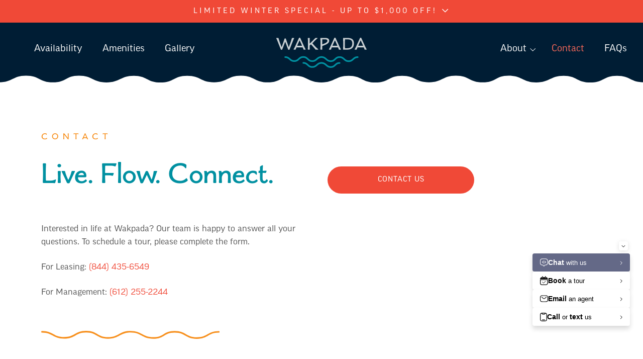

--- FILE ---
content_type: text/html; charset=UTF-8
request_url: https://wakpadampls.com/contact
body_size: 4213
content:
<!DOCTYPE html>
<html lang="en">
<head>
  <meta http-equiv="X-UA-Compatible" content="IE=edge">
  <meta name="viewport" content="width=device-width, initial-scale=1.0">

    <script src="https://kit.fontawesome.com/159b57ffc2.js" crossorigin="anonymous"></script>

    <link rel="stylesheet" href="https://use.typekit.net/krg3eni.css">
    <link href="https://fonts.googleapis.com/css2?family=Open+Sans:wght@400;700&family=Titillium+Web:wght@300;400;600;700&display=swap" rel="stylesheet">
  <link rel="stylesheet" type="text/css" href="//cdn.jsdelivr.net/npm/slick-carousel@1.8.1/slick/slick.css"/>
  <link rel="stylesheet" type="text/css" href="/packages/iwm_property_development/themes/iwm_property_development/css/style.css">
  
<title>Contact | Wakpada Minneapolis</title>

<meta http-equiv="content-type" content="text/html; charset=UTF-8"/>
<meta name="generator" content="Concrete CMS"/>
<meta name="msapplication-TileImage" content="https://wakpadampls.com/application/files/9116/4573/0464/android-icon-144x144.png"/>
<link rel="shortcut icon" href="https://wakpadampls.com/application/files/7216/4573/0465/favicon.ico" type="image/x-icon"/>
<link rel="icon" href="https://wakpadampls.com/application/files/7216/4573/0465/favicon.ico" type="image/x-icon"/>
<link rel="apple-touch-icon" href="https://wakpadampls.com/application/files/9116/4573/0465/apple-icon-57x57.png"/>
<link rel="canonical" href="https://wakpadampls.com/contact">
<script type="text/javascript">
    var CCM_DISPATCHER_FILENAME = "/index.php";
    var CCM_CID = 232;
    var CCM_EDIT_MODE = false;
    var CCM_ARRANGE_MODE = false;
    var CCM_IMAGE_PATH = "/concrete/images";
    var CCM_APPLICATION_URL = "https://wakpadampls.com";
    var CCM_REL = "";
    var CCM_ACTIVE_LOCALE = "en_US";
</script>

<script type="text/javascript" src="/concrete/js/jquery.js?ccm_nocache=34de1dec9142b49ac43c293c3245415a46e98bc7"></script>
<link href="/concrete/css/features/social/frontend.css?ccm_nocache=34de1dec9142b49ac43c293c3245415a46e98bc7" rel="stylesheet" type="text/css" media="all">
<link href="/packages/iwm_property_development/blocks/social_links/view.css?ccm_nocache=34de1dec9142b49ac43c293c3245415a46e98bc7" rel="stylesheet" type="text/css" media="all">
<link href="/concrete/css/features/imagery/frontend.css?ccm_nocache=34de1dec9142b49ac43c293c3245415a46e98bc7" rel="stylesheet" type="text/css" media="all">
<!-- Google Tag Manager -->
<script>(function(w,d,s,l,i){w[l]=w[l]||[];w[l].push({'gtm.start':
new Date().getTime(),event:'gtm.js'});var f=d.getElementsByTagName(s)[0],
j=d.createElement(s),dl=l!='dataLayer'?'&l='+l:'';j.async=true;j.src=
'https://www.googletagmanager.com/gtm.js?id='+i+dl;f.parentNode.insertBefore(j,f);
})(window,document,'script','dataLayer','GTM-565LL4X');</script>
<!-- End Google Tag Manager -->

<meta name="msvalidate.01" content="CF7315464474FEA0841716C4A97B77E0" />
<meta name="google-site-verification" content="huxYip1RFy95aPoa6CwcVKdApZWX2lfuhVpXbFjxDns" />

<meta name="facebook-domain-verification" content="n9051f0i115qy6x4myi811228j54ps" />

<script type="module">

    import MEChat from 'https://cdn.skypack.dev/@meetelise/chat';
    MEChat.start({
      organization: "32694095-7227-4a41-9d84-187e71bdb1e6"
    });
  </script>
  <script type="text/javascript" src="//cdn.jsdelivr.net/npm/slick-carousel@1.8.1/slick/slick.min.js"></script>
</head>
<body>
<div class="ccm-page ccm-page-id-232 page-type-page page-template-contact"><!-- SITE HEADER -->
<header id="site-header" class="site-header">



  

    <!-- ABOVE HEADER -->
<button id="above-header-cta" class="above-header-cta" type="button" data-bs-toggle="offcanvas" data-bs-target="#aboveHeaderOffcanvas" aria-controls="aboveHeaderOffcanvas">Limited Winter Special - Up to $1,000 off!<i class="far fa-chevron-down"></i></button>

<div class="above-header-offcanvas offcanvas offcanvas-top" tabindex="-1" id="aboveHeaderOffcanvas" aria-labelledby="offcanvasTopLabel"  data-bs-backdrop="false" data-bs-scroll="true">
  <div class="above-header-offcanvas-main">

    <button id="aboveHeaderOffcanvasClose" type="button" class="above-header-close btn-close text-reset" data-bs-dismiss="offcanvas" aria-label="Close"><span class="sr-only">Close</span></button>

    <div class="container">
      <div class="row">

        <div class="col-md-6">
          <div class="above-header-content">
            
            <header class="above-header-header">
                            <h2 class="above-header-title">Apply today!</h2>
                                        </header>

                          <ul>
	<li>Get <strong data-end="197" data-start="183">$1,000 off</strong>&nbsp;a 12-month lease for <strong>all studios</strong>, or enjoy a <strong data-end="258" data-start="240">$500 gift card</strong> when you lease any other available home!</li>
	<li>Don&rsquo;t wait - contact our leasing team today for details and to schedule your private tour!</li>
</ul>
            
                        <footer class="above-header-footer">
              <a class="btn btn-theme" href="https://wakpadampls.com/contact" title="Contact" ><span>Schedule a Tour</span></a>
            </footer>
            
          </div>
        </div>

        <div class="col-md-6">
                    <div class="above-header-img">
            <img src="https://wakpadampls.com/application/files/6016/7838/5249/Sign_Removed.jpg" alt="Sign_Removed.jpg" width="3600" height="2400" loading="lazy" />
          </div>
                  </div>

      </div>
    </div>

  </div>
</div>

<!-- 
  ADDS A CLASS TO THE BODY WHEN THE ABOVE HEADER CTA IS ACTIVE IN ORDER TO ADJUST THE BODY PADDING
-->
<script>

  document.body.classList.add('above-header-cta-active');

  var aboveHeaderCTA = document.getElementById('above-header-cta');
  var aboveHeaderCtaClose = document.getElementById('aboveHeaderOffcanvasClose');

  aboveHeaderCTA.onclick = function() {
    document.body.classList.toggle('above-header-offcanvas-show');
  }
  
  aboveHeaderCtaClose.onclick = function() {
    setTimeout(function() { document.body.classList.remove('above-header-offcanvas-show'); }, 500);
  }

</script>
<!-- ABOVE HEADER -->



  <!-- SITE HEADER NAVBAR  -->
  <nav class="site-header-navbar navbar  navbar-expand-lg" aria-label="Main navigation">

    <div class="site-header-navbar-brand-center">
      <a class="site-header-navbar-brand navbar-brand" href="/">
        <span class="sr-only" style="visibility: hidden;">Wakpada, Minneapolis, MN</span>
      </a>
    </div>

    <button id="site-header-navbar-toggler" class="site-header-navbar-toggler navbar-toggler" type="button"
      data-bs-toggle="offcanvas" data-bs-target="#offcanvasRight" aria-controls="offcanvasRight">
      <span class="site-header-navbar-toggler-icon navbar-toggler-icon"></span>
    </button>

    <div class="site-header-offcanvas offcanvas offcanvas-end" tabindex="-1" id="offcanvasRight"
      data-bs-backdrop="false" data-bs-scroll="true">

      <ul class="site-header-navbar-nav navbar-nav"><li class="site-header-nav-item nav-item "><a href="https://wakpadampls.com/availability" target="_self" class="site-header-nav-link nav-link ">Availability</a></li><li class="site-header-nav-item nav-item "><a href="https://wakpadampls.com/amenities" target="_self" class="site-header-nav-link nav-link ">Amenities</a></li><li class="site-header-nav-item nav-item "><a href="https://wakpadampls.com/gallery" target="_self" class="site-header-nav-link nav-link ">Gallery</a></li><li class="site-header-nav-item nav-item dropdown"><a class="site-header-nav-link nav-link dropdown-toggle" href="https://wakpadampls.com/about" data-bs-toggle="dropdown" aria-current="page">About</a><ul class="dropdown-menu dropdown-menu-level-2" aria-labelledby="navItemID-270"><li class="nav-item"><a id="navItemID-231" class="dropdown-item" href="https://wakpadampls.com/about/neighborhood" target="_self">Neighborhood</a></li><li class="nav-item"><a id="navItemID-262" class="dropdown-item" href="https://wakpadampls.com/about/native-landscapes" target="_self">Native Landscapes</a></li><li class="nav-item"><a id="navItemID-260" class="dropdown-item" href="https://wakpadampls.com/about/culture-arts" target="_self">Culture &amp; Arts</a></li><li class="nav-item"><a id="navItemID-264" class="dropdown-item" href="https://wakpadampls.com/about/news-awards" target="_self">News &amp; Awards</a></li></ul></li><li class="site-header-nav-item nav-item active nav-path-selected"><a href="https://wakpadampls.com/contact" target="_self" class="site-header-nav-link nav-link active nav-path-selected">Contact</a></li><li class="site-header-nav-item nav-item "><a href="https://wakpadampls.com/rental-faqs" target="_self" class="site-header-nav-link nav-link ">FAQs</a></li></ul>


      <div class="site-header-social-icons">
        

    <ul class="social-icons-nav nav">
  <li class="social-icon-nav-item nav-item">
  <a class="social-icon-nav-link nav-link" target="_blank" rel="noopener noreferrer" href="https://www.facebook.com/WakpadaMpls" aria-label="Facebook"><i class="fab fa-facebook" aria-hidden="true" title="Facebook"></i></a>
  </li>
  <li class="social-icon-nav-item nav-item">
  <a class="social-icon-nav-link nav-link" target="_blank" rel="noopener noreferrer" href="https://www.instagram.com/wakpadampls/" aria-label="Instagram"><i class="fab fa-instagram" aria-hidden="true" title="Instagram"></i></a>
  </li>
</ul>
      </div>

    </div>

  </nav>
  <!-- SITE HEADER NAVBAR -->



</header>
<!-- SITE HEADER -->


<!-- PAGE HERO -->
<div class="page-hero page-hero-contact">
  <div class="container">
    <div class="row">

      <div class="col-12">
      <h2 class="page-hero-name"><span>

    

    Contact


</span></h2>      </div>

      <div class="col-lg-7 col-xl-6">
        
        <header class="page-hero-header">
        <h1 class="page-hero-title">

    

    Live. Flow. Connect.


</h1>       
        </header>

        <div class="page-hero-content">

          

    <p>Interested in life at Wakpada? Our team is happy to answer all your questions. To schedule a tour, please complete the form.</p>

<p>For Leasing: <a href="tel:1-844-435-6549">(844) 435-6549</a></p>

<p>For Management:&nbsp;<a href="tel:1-612-255-2244">(612) 255-2244&nbsp;</a></p>


            <div class="page-hero-art">
              <img src="/packages/iwm_property_development/themes/iwm_property_development/img/art/page-hero-wave.svg" alt="decorative" loading="lazy">
            </div>

          <div class="page-hero-contact-information">
          <address>

    <a href="https://goo.gl/maps/jvYTjZj1SJnnAdwR6" target="_blank">4603 Minnehaha Ave<br>Minneapolis, MN 55406</a>
</address>          
          

    <p><a href="tel:(844) 435-6549">(844) 435-6549</a></p>

          </div>
        
        </div>

      </div>

      <div class="col-lg-5 col-xl-6">
        <div class="contact-form">
        

    <a href="javacript:void(0)" class="btn btn-theme" onclick="window.eliseAi.onOpenEmailUsWindow()"
  >Contact Us</a
>

        </div>
      </div>

    </div>
  </div>
</div>
<!-- PAGE HERO -->




    



<!-- ABOVE FOOTER -->
<div id="above-footer-trigger"></div>
<!-- ABOVE FOOTER FORM --><!-- SITE FOOTER -->
<footer id="site-footer" class="site-footer">
  <div class="site-footer-inner">
    <div class="container">

      
      <div class="row">

        <div class="col-lg-4 order-lg-2">
          <div class="site-footer-logo">
            <img src="/packages/iwm_property_development/themes/iwm_property_development/img/site-footer-logo.svg" alt="logo" loading="lazy">
          </div>
        </div>

        <div class="col-lg-4">
          

    <h3 class="site-footer-content-title">Address</h3>
                <address>
                  4603 Minnehaha Ave
                  <br>Minneapolis, MN 55406
                </address><address class="site-footer-address">

        </div>

        <div class="col-lg-4 order-3">
          

    <h3 class="site-footer-content-title">Phone</h3>

<p class="site-footer-contact-info"><a href="tel:+1-844-435-6549">(844) 435-6549</a></p>

    
        </div>

      </div>


      <div class="row justify-content-lg-between">

        <div class="col-lg-4 order-lg-1">
          <div class="site-footer-button">

    <a class="btn btn-theme" href="https://wakpadampls.residentportal.com/" title="" target="_blank" rel="noopener">
<span>Residents</span>
</a>

</div>        </div>

        <div class="col-lg-4">
          <div class="site-footer-social-icons">
            

    <ul class="social-icons-nav nav">
  <li class="social-icon-nav-item nav-item">
  <a class="social-icon-nav-link nav-link" target="_blank" rel="noopener noreferrer" href="https://www.facebook.com/WakpadaMpls" aria-label="Facebook"><i class="fab fa-facebook" aria-hidden="true" title="Facebook"></i></a>
  </li>
  <li class="social-icon-nav-item nav-item">
  <a class="social-icon-nav-link nav-link" target="_blank" rel="noopener noreferrer" href="https://www.instagram.com/wakpadampls/" aria-label="Instagram"><i class="fab fa-instagram" aria-hidden="true" title="Instagram"></i></a>
  </li>
</ul>
          </div>
        </div>

      </div>

      <div class="site-footer-developed-by">
        <h3>Developed & Owned by</h3>
        <div class="img">
          <a href="https://www.hallsweeney.com/" target="_new">
            <img src="/packages/iwm_property_development/themes/iwm_property_development/img/hall-sweeney-properties-logo.png" width="356" height="151"
              alt="Hall Sweeney Properties logo" loading="lazy" />
          </a>
        </div>
      </div>

      <!-- EHO -->
      <div class="site-footer-eho">
        <p>Website Designed and Developed by <a href="https://streamworksmn.com/about" target="_blank">Streamworks, LLC.</a>.</p>
        <img src="/packages/iwm_property_development/themes/iwm_property_development/img/icons/icon-eho.svg" alt="equal housing opportunity" loading="lazy">
      </div>
      <!-- EHO -->

    </div>
  </div>
</footer>
<!-- SITE FOOTER -->


</div>
<!-- PAGE WRAPPER CLASS -->



<!-- Google Tag Manager (noscript) -->
<noscript><iframe src="https://www.googletagmanager.com/ns.html?id=GTM-565LL4X"
height="0" width="0" style="display:none;visibility:hidden"></iframe></noscript>
<!-- End Google Tag Manager (noscript) --><script type="text/javascript" src="/concrete/js/bootstrap.js?ccm_nocache=89bcca58dfbcb6ad1fe3987c654fa0792c6c5310"></script>
<script type="text/javascript" src="/concrete/js/features/imagery/frontend.js?ccm_nocache=34de1dec9142b49ac43c293c3245415a46e98bc7"></script>
<script src="/packages/iwm_property_development/themes/iwm_property_development/js/odometer.js"></script>
<script src="/packages/iwm_property_development/themes/iwm_property_development/js/theme.js"></script>



</body>

</html>

--- FILE ---
content_type: text/css
request_url: https://wakpadampls.com/packages/iwm_property_development/themes/iwm_property_development/css/style.css
body_size: 34312
content:
/*!
 * Bootstrap v5.1.3 (https://getbootstrap.com/)
 * Copyright 2011-2021 The Bootstrap Authors
 * Copyright 2011-2021 Twitter, Inc.
 * Licensed under MIT (https://github.com/twbs/bootstrap/blob/main/LICENSE)
 */
:root {
  --bs-blue: #0d6efd;
  --bs-indigo: #6610f2;
  --bs-purple: #6f42c1;
  --bs-pink: #d63384;
  --bs-red: #dc3545;
  --bs-orange: #fd7e14;
  --bs-yellow: #ffc107;
  --bs-green: #198754;
  --bs-teal: #20c997;
  --bs-cyan: #0dcaf0;
  --bs-white: #fff;
  --bs-gray: #6c757d;
  --bs-gray-dark: #343a40;
  --bs-gray-100: #f8f9fa;
  --bs-gray-200: #e9ecef;
  --bs-gray-300: #dee2e6;
  --bs-gray-400: #ced4da;
  --bs-gray-500: #adb5bd;
  --bs-gray-600: #6c757d;
  --bs-gray-700: #495057;
  --bs-gray-800: #343a40;
  --bs-gray-900: #212529;
  --bs-primary: #0d6efd;
  --bs-secondary: #6c757d;
  --bs-success: #198754;
  --bs-info: #0dcaf0;
  --bs-warning: #ffc107;
  --bs-danger: #dc3545;
  --bs-light: #f8f9fa;
  --bs-dark: #212529;
  --bs-primary-rgb: 13, 110, 253;
  --bs-secondary-rgb: 108, 117, 125;
  --bs-success-rgb: 25, 135, 84;
  --bs-info-rgb: 13, 202, 240;
  --bs-warning-rgb: 255, 193, 7;
  --bs-danger-rgb: 220, 53, 69;
  --bs-light-rgb: 248, 249, 250;
  --bs-dark-rgb: 33, 37, 41;
  --bs-white-rgb: 255, 255, 255;
  --bs-black-rgb: 0, 0, 0;
  --bs-body-color-rgb: 85, 85, 85;
  --bs-body-bg-rgb: 255, 255, 255;
  --bs-font-sans-serif: system-ui, -apple-system, "Segoe UI", Roboto, "Helvetica Neue", Arial, "Noto Sans", "Liberation Sans", sans-serif, "Apple Color Emoji", "Segoe UI Emoji", "Segoe UI Symbol", "Noto Color Emoji";
  --bs-font-monospace: SFMono-Regular, Menlo, Monaco, Consolas, "Liberation Mono", "Courier New", monospace;
  --bs-gradient: linear-gradient(180deg, rgba(255, 255, 255, 0.15), rgba(255, 255, 255, 0));
  --bs-body-font-family: ff-good-web-pro-wide, sans-serif;
  --bs-body-font-size: 1rem;
  --bs-body-font-weight: 400;
  --bs-body-line-height: 1.5;
  --bs-body-color: #555555;
  --bs-body-bg: #fff;
}

*,
*::before,
*::after {
  box-sizing: border-box;
}

@media (prefers-reduced-motion: no-preference) {
  :root {
    scroll-behavior: smooth;
  }
}

body {
  margin: 0;
  font-family: var(--bs-body-font-family);
  font-size: var(--bs-body-font-size);
  font-weight: var(--bs-body-font-weight);
  line-height: var(--bs-body-line-height);
  color: var(--bs-body-color);
  text-align: var(--bs-body-text-align);
  background-color: var(--bs-body-bg);
  -webkit-text-size-adjust: 100%;
  -webkit-tap-highlight-color: rgba(0, 0, 0, 0);
}

hr {
  margin: 1rem 0;
  color: inherit;
  background-color: currentColor;
  border: 0;
  opacity: 0.25;
}

hr:not([size]) {
  height: 1px;
}

h6, h5, h4, h3, h2, h1 {
  margin-top: 0;
  margin-bottom: 0.5rem;
  font-family: boucherie-flared, sans-serif;
  font-weight: 500;
  line-height: 1.2;
  color: #0090A1;
}

h1 {
  font-size: calc(1.375rem + 1.5vw);
}
@media (min-width: 1200px) {
  h1 {
    font-size: 2.5rem;
  }
}

h2 {
  font-size: calc(1.325rem + 0.9vw);
}
@media (min-width: 1200px) {
  h2 {
    font-size: 2rem;
  }
}

h3 {
  font-size: calc(1.3rem + 0.6vw);
}
@media (min-width: 1200px) {
  h3 {
    font-size: 1.75rem;
  }
}

h4 {
  font-size: calc(1.275rem + 0.3vw);
}
@media (min-width: 1200px) {
  h4 {
    font-size: 1.5rem;
  }
}

h5 {
  font-size: 1.25rem;
}

h6 {
  font-size: 1rem;
}

p {
  margin-top: 0;
  margin-bottom: 1rem;
}

abbr[title],
abbr[data-bs-original-title] {
  -webkit-text-decoration: underline dotted;
          text-decoration: underline dotted;
  cursor: help;
  -webkit-text-decoration-skip-ink: none;
          text-decoration-skip-ink: none;
}

address {
  margin-bottom: 1rem;
  font-style: normal;
  line-height: inherit;
}

ol,
ul {
  padding-left: 2rem;
}

ol,
ul,
dl {
  margin-top: 0;
  margin-bottom: 1rem;
}

ol ol,
ul ul,
ol ul,
ul ol {
  margin-bottom: 0;
}

dt {
  font-weight: 700;
}

dd {
  margin-bottom: 0.5rem;
  margin-left: 0;
}

blockquote {
  margin: 0 0 1rem;
}

b,
strong {
  font-weight: bolder;
}

small {
  font-size: 0.875em;
}

mark {
  padding: 0.2em;
  background-color: #fcf8e3;
}

sub,
sup {
  position: relative;
  font-size: 0.75em;
  line-height: 0;
  vertical-align: baseline;
}

sub {
  bottom: -0.25em;
}

sup {
  top: -0.5em;
}

a {
  color: #F04937;
  text-decoration: underline;
}
a:hover {
  color: #D53523;
}

a:not([href]):not([class]), a:not([href]):not([class]):hover {
  color: inherit;
  text-decoration: none;
}

pre,
code,
kbd,
samp {
  font-family: var(--bs-font-monospace);
  font-size: 1em;
  direction: ltr /* rtl:ignore */;
  unicode-bidi: bidi-override;
}

pre {
  display: block;
  margin-top: 0;
  margin-bottom: 1rem;
  overflow: auto;
  font-size: 0.875em;
}
pre code {
  font-size: inherit;
  color: inherit;
  word-break: normal;
}

code {
  font-size: 0.875em;
  color: #d63384;
  word-wrap: break-word;
}
a > code {
  color: inherit;
}

kbd {
  padding: 0.2rem 0.4rem;
  font-size: 0.875em;
  color: #fff;
  background-color: #212529;
  border-radius: 0.2rem;
}
kbd kbd {
  padding: 0;
  font-size: 1em;
  font-weight: 700;
}

figure {
  margin: 0 0 1rem;
}

img,
svg {
  vertical-align: middle;
}

table {
  caption-side: bottom;
  border-collapse: collapse;
}

caption {
  padding-top: 0.5rem;
  padding-bottom: 0.5rem;
  color: #6c757d;
  text-align: left;
}

th {
  text-align: inherit;
  text-align: -webkit-match-parent;
}

thead,
tbody,
tfoot,
tr,
td,
th {
  border-color: inherit;
  border-style: solid;
  border-width: 0;
}

label {
  display: inline-block;
}

button {
  border-radius: 0;
}

button:focus:not(:focus-visible) {
  outline: 0;
}

input,
button,
select,
optgroup,
textarea {
  margin: 0;
  font-family: inherit;
  font-size: inherit;
  line-height: inherit;
}

button,
select {
  text-transform: none;
}

[role=button] {
  cursor: pointer;
}

select {
  word-wrap: normal;
}
select:disabled {
  opacity: 1;
}

[list]::-webkit-calendar-picker-indicator {
  display: none;
}

button,
[type=button],
[type=reset],
[type=submit] {
  -webkit-appearance: button;
}
button:not(:disabled),
[type=button]:not(:disabled),
[type=reset]:not(:disabled),
[type=submit]:not(:disabled) {
  cursor: pointer;
}

::-moz-focus-inner {
  padding: 0;
  border-style: none;
}

textarea {
  resize: vertical;
}

fieldset {
  min-width: 0;
  padding: 0;
  margin: 0;
  border: 0;
}

legend {
  float: left;
  width: 100%;
  padding: 0;
  margin-bottom: 0.5rem;
  font-size: calc(1.275rem + 0.3vw);
  line-height: inherit;
}
@media (min-width: 1200px) {
  legend {
    font-size: 1.5rem;
  }
}
legend + * {
  clear: left;
}

::-webkit-datetime-edit-fields-wrapper,
::-webkit-datetime-edit-text,
::-webkit-datetime-edit-minute,
::-webkit-datetime-edit-hour-field,
::-webkit-datetime-edit-day-field,
::-webkit-datetime-edit-month-field,
::-webkit-datetime-edit-year-field {
  padding: 0;
}

::-webkit-inner-spin-button {
  height: auto;
}

[type=search] {
  outline-offset: -2px;
  -webkit-appearance: textfield;
}

/* rtl:raw:
[type="tel"],
[type="url"],
[type="email"],
[type="number"] {
  direction: ltr;
}
*/
::-webkit-search-decoration {
  -webkit-appearance: none;
}

::-webkit-color-swatch-wrapper {
  padding: 0;
}

::file-selector-button {
  font: inherit;
}

::-webkit-file-upload-button {
  font: inherit;
  -webkit-appearance: button;
}

output {
  display: inline-block;
}

iframe {
  border: 0;
}

summary {
  display: list-item;
  cursor: pointer;
}

progress {
  vertical-align: baseline;
}

[hidden] {
  display: none !important;
}

.container,
.container-fluid,
.container-xxl,
.container-xl,
.container-lg,
.container-md,
.container-sm {
  width: 100%;
  padding-right: var(--bs-gutter-x, 0.75rem);
  padding-left: var(--bs-gutter-x, 0.75rem);
  margin-right: auto;
  margin-left: auto;
}

@media (min-width: 576px) {
  .container-sm, .container {
    max-width: 540px;
  }
}
@media (min-width: 768px) {
  .container-md, .container-sm, .container {
    max-width: 720px;
  }
}
@media (min-width: 992px) {
  .container-lg, .container-md, .container-sm, .container {
    max-width: 960px;
  }
}
@media (min-width: 1200px) {
  .container-xl, .container-lg, .container-md, .container-sm, .container {
    max-width: 1140px;
  }
}
@media (min-width: 1400px) {
  .container-xxl, .container-xl, .container-lg, .container-md, .container-sm, .container {
    max-width: 1320px;
  }
}
.row {
  --bs-gutter-x: 1.5rem;
  --bs-gutter-y: 0;
  display: flex;
  flex-wrap: wrap;
  margin-top: calc(-1 * var(--bs-gutter-y));
  margin-right: calc(-0.5 * var(--bs-gutter-x));
  margin-left: calc(-0.5 * var(--bs-gutter-x));
}
.row > * {
  flex-shrink: 0;
  width: 100%;
  max-width: 100%;
  padding-right: calc(var(--bs-gutter-x) * 0.5);
  padding-left: calc(var(--bs-gutter-x) * 0.5);
  margin-top: var(--bs-gutter-y);
}

.grid {
  display: grid;
  grid-template-rows: repeat(var(--bs-rows, 1), 1fr);
  grid-template-columns: repeat(var(--bs-columns, 12), 1fr);
  gap: var(--bs-gap, 1.5rem);
}
.grid .g-col-1 {
  grid-column: auto/span 1;
}
.grid .g-col-2 {
  grid-column: auto/span 2;
}
.grid .g-col-3 {
  grid-column: auto/span 3;
}
.grid .g-col-4 {
  grid-column: auto/span 4;
}
.grid .g-col-5 {
  grid-column: auto/span 5;
}
.grid .g-col-6 {
  grid-column: auto/span 6;
}
.grid .g-col-7 {
  grid-column: auto/span 7;
}
.grid .g-col-8 {
  grid-column: auto/span 8;
}
.grid .g-col-9 {
  grid-column: auto/span 9;
}
.grid .g-col-10 {
  grid-column: auto/span 10;
}
.grid .g-col-11 {
  grid-column: auto/span 11;
}
.grid .g-col-12 {
  grid-column: auto/span 12;
}
.grid .g-start-1 {
  grid-column-start: 1;
}
.grid .g-start-2 {
  grid-column-start: 2;
}
.grid .g-start-3 {
  grid-column-start: 3;
}
.grid .g-start-4 {
  grid-column-start: 4;
}
.grid .g-start-5 {
  grid-column-start: 5;
}
.grid .g-start-6 {
  grid-column-start: 6;
}
.grid .g-start-7 {
  grid-column-start: 7;
}
.grid .g-start-8 {
  grid-column-start: 8;
}
.grid .g-start-9 {
  grid-column-start: 9;
}
.grid .g-start-10 {
  grid-column-start: 10;
}
.grid .g-start-11 {
  grid-column-start: 11;
}
@media (min-width: 576px) {
  .grid .g-col-sm-1 {
    grid-column: auto/span 1;
  }
  .grid .g-col-sm-2 {
    grid-column: auto/span 2;
  }
  .grid .g-col-sm-3 {
    grid-column: auto/span 3;
  }
  .grid .g-col-sm-4 {
    grid-column: auto/span 4;
  }
  .grid .g-col-sm-5 {
    grid-column: auto/span 5;
  }
  .grid .g-col-sm-6 {
    grid-column: auto/span 6;
  }
  .grid .g-col-sm-7 {
    grid-column: auto/span 7;
  }
  .grid .g-col-sm-8 {
    grid-column: auto/span 8;
  }
  .grid .g-col-sm-9 {
    grid-column: auto/span 9;
  }
  .grid .g-col-sm-10 {
    grid-column: auto/span 10;
  }
  .grid .g-col-sm-11 {
    grid-column: auto/span 11;
  }
  .grid .g-col-sm-12 {
    grid-column: auto/span 12;
  }
  .grid .g-start-sm-1 {
    grid-column-start: 1;
  }
  .grid .g-start-sm-2 {
    grid-column-start: 2;
  }
  .grid .g-start-sm-3 {
    grid-column-start: 3;
  }
  .grid .g-start-sm-4 {
    grid-column-start: 4;
  }
  .grid .g-start-sm-5 {
    grid-column-start: 5;
  }
  .grid .g-start-sm-6 {
    grid-column-start: 6;
  }
  .grid .g-start-sm-7 {
    grid-column-start: 7;
  }
  .grid .g-start-sm-8 {
    grid-column-start: 8;
  }
  .grid .g-start-sm-9 {
    grid-column-start: 9;
  }
  .grid .g-start-sm-10 {
    grid-column-start: 10;
  }
  .grid .g-start-sm-11 {
    grid-column-start: 11;
  }
}
@media (min-width: 768px) {
  .grid .g-col-md-1 {
    grid-column: auto/span 1;
  }
  .grid .g-col-md-2 {
    grid-column: auto/span 2;
  }
  .grid .g-col-md-3 {
    grid-column: auto/span 3;
  }
  .grid .g-col-md-4 {
    grid-column: auto/span 4;
  }
  .grid .g-col-md-5 {
    grid-column: auto/span 5;
  }
  .grid .g-col-md-6 {
    grid-column: auto/span 6;
  }
  .grid .g-col-md-7 {
    grid-column: auto/span 7;
  }
  .grid .g-col-md-8 {
    grid-column: auto/span 8;
  }
  .grid .g-col-md-9 {
    grid-column: auto/span 9;
  }
  .grid .g-col-md-10 {
    grid-column: auto/span 10;
  }
  .grid .g-col-md-11 {
    grid-column: auto/span 11;
  }
  .grid .g-col-md-12 {
    grid-column: auto/span 12;
  }
  .grid .g-start-md-1 {
    grid-column-start: 1;
  }
  .grid .g-start-md-2 {
    grid-column-start: 2;
  }
  .grid .g-start-md-3 {
    grid-column-start: 3;
  }
  .grid .g-start-md-4 {
    grid-column-start: 4;
  }
  .grid .g-start-md-5 {
    grid-column-start: 5;
  }
  .grid .g-start-md-6 {
    grid-column-start: 6;
  }
  .grid .g-start-md-7 {
    grid-column-start: 7;
  }
  .grid .g-start-md-8 {
    grid-column-start: 8;
  }
  .grid .g-start-md-9 {
    grid-column-start: 9;
  }
  .grid .g-start-md-10 {
    grid-column-start: 10;
  }
  .grid .g-start-md-11 {
    grid-column-start: 11;
  }
}
@media (min-width: 992px) {
  .grid .g-col-lg-1 {
    grid-column: auto/span 1;
  }
  .grid .g-col-lg-2 {
    grid-column: auto/span 2;
  }
  .grid .g-col-lg-3 {
    grid-column: auto/span 3;
  }
  .grid .g-col-lg-4 {
    grid-column: auto/span 4;
  }
  .grid .g-col-lg-5 {
    grid-column: auto/span 5;
  }
  .grid .g-col-lg-6 {
    grid-column: auto/span 6;
  }
  .grid .g-col-lg-7 {
    grid-column: auto/span 7;
  }
  .grid .g-col-lg-8 {
    grid-column: auto/span 8;
  }
  .grid .g-col-lg-9 {
    grid-column: auto/span 9;
  }
  .grid .g-col-lg-10 {
    grid-column: auto/span 10;
  }
  .grid .g-col-lg-11 {
    grid-column: auto/span 11;
  }
  .grid .g-col-lg-12 {
    grid-column: auto/span 12;
  }
  .grid .g-start-lg-1 {
    grid-column-start: 1;
  }
  .grid .g-start-lg-2 {
    grid-column-start: 2;
  }
  .grid .g-start-lg-3 {
    grid-column-start: 3;
  }
  .grid .g-start-lg-4 {
    grid-column-start: 4;
  }
  .grid .g-start-lg-5 {
    grid-column-start: 5;
  }
  .grid .g-start-lg-6 {
    grid-column-start: 6;
  }
  .grid .g-start-lg-7 {
    grid-column-start: 7;
  }
  .grid .g-start-lg-8 {
    grid-column-start: 8;
  }
  .grid .g-start-lg-9 {
    grid-column-start: 9;
  }
  .grid .g-start-lg-10 {
    grid-column-start: 10;
  }
  .grid .g-start-lg-11 {
    grid-column-start: 11;
  }
}
@media (min-width: 1200px) {
  .grid .g-col-xl-1 {
    grid-column: auto/span 1;
  }
  .grid .g-col-xl-2 {
    grid-column: auto/span 2;
  }
  .grid .g-col-xl-3 {
    grid-column: auto/span 3;
  }
  .grid .g-col-xl-4 {
    grid-column: auto/span 4;
  }
  .grid .g-col-xl-5 {
    grid-column: auto/span 5;
  }
  .grid .g-col-xl-6 {
    grid-column: auto/span 6;
  }
  .grid .g-col-xl-7 {
    grid-column: auto/span 7;
  }
  .grid .g-col-xl-8 {
    grid-column: auto/span 8;
  }
  .grid .g-col-xl-9 {
    grid-column: auto/span 9;
  }
  .grid .g-col-xl-10 {
    grid-column: auto/span 10;
  }
  .grid .g-col-xl-11 {
    grid-column: auto/span 11;
  }
  .grid .g-col-xl-12 {
    grid-column: auto/span 12;
  }
  .grid .g-start-xl-1 {
    grid-column-start: 1;
  }
  .grid .g-start-xl-2 {
    grid-column-start: 2;
  }
  .grid .g-start-xl-3 {
    grid-column-start: 3;
  }
  .grid .g-start-xl-4 {
    grid-column-start: 4;
  }
  .grid .g-start-xl-5 {
    grid-column-start: 5;
  }
  .grid .g-start-xl-6 {
    grid-column-start: 6;
  }
  .grid .g-start-xl-7 {
    grid-column-start: 7;
  }
  .grid .g-start-xl-8 {
    grid-column-start: 8;
  }
  .grid .g-start-xl-9 {
    grid-column-start: 9;
  }
  .grid .g-start-xl-10 {
    grid-column-start: 10;
  }
  .grid .g-start-xl-11 {
    grid-column-start: 11;
  }
}
@media (min-width: 1400px) {
  .grid .g-col-xxl-1 {
    grid-column: auto/span 1;
  }
  .grid .g-col-xxl-2 {
    grid-column: auto/span 2;
  }
  .grid .g-col-xxl-3 {
    grid-column: auto/span 3;
  }
  .grid .g-col-xxl-4 {
    grid-column: auto/span 4;
  }
  .grid .g-col-xxl-5 {
    grid-column: auto/span 5;
  }
  .grid .g-col-xxl-6 {
    grid-column: auto/span 6;
  }
  .grid .g-col-xxl-7 {
    grid-column: auto/span 7;
  }
  .grid .g-col-xxl-8 {
    grid-column: auto/span 8;
  }
  .grid .g-col-xxl-9 {
    grid-column: auto/span 9;
  }
  .grid .g-col-xxl-10 {
    grid-column: auto/span 10;
  }
  .grid .g-col-xxl-11 {
    grid-column: auto/span 11;
  }
  .grid .g-col-xxl-12 {
    grid-column: auto/span 12;
  }
  .grid .g-start-xxl-1 {
    grid-column-start: 1;
  }
  .grid .g-start-xxl-2 {
    grid-column-start: 2;
  }
  .grid .g-start-xxl-3 {
    grid-column-start: 3;
  }
  .grid .g-start-xxl-4 {
    grid-column-start: 4;
  }
  .grid .g-start-xxl-5 {
    grid-column-start: 5;
  }
  .grid .g-start-xxl-6 {
    grid-column-start: 6;
  }
  .grid .g-start-xxl-7 {
    grid-column-start: 7;
  }
  .grid .g-start-xxl-8 {
    grid-column-start: 8;
  }
  .grid .g-start-xxl-9 {
    grid-column-start: 9;
  }
  .grid .g-start-xxl-10 {
    grid-column-start: 10;
  }
  .grid .g-start-xxl-11 {
    grid-column-start: 11;
  }
}

.col {
  flex: 1 0 0%;
}

.row-cols-auto > * {
  flex: 0 0 auto;
  width: auto;
}

.row-cols-1 > * {
  flex: 0 0 auto;
  width: 100%;
}

.row-cols-2 > * {
  flex: 0 0 auto;
  width: 50%;
}

.row-cols-3 > * {
  flex: 0 0 auto;
  width: 33.3333333333%;
}

.row-cols-4 > * {
  flex: 0 0 auto;
  width: 25%;
}

.row-cols-5 > * {
  flex: 0 0 auto;
  width: 20%;
}

.row-cols-6 > * {
  flex: 0 0 auto;
  width: 16.6666666667%;
}

.col-auto {
  flex: 0 0 auto;
  width: auto;
}

.col-1 {
  flex: 0 0 auto;
  width: 8.33333333%;
}

.col-2 {
  flex: 0 0 auto;
  width: 16.66666667%;
}

.col-3 {
  flex: 0 0 auto;
  width: 25%;
}

.col-4 {
  flex: 0 0 auto;
  width: 33.33333333%;
}

.col-5 {
  flex: 0 0 auto;
  width: 41.66666667%;
}

.col-6 {
  flex: 0 0 auto;
  width: 50%;
}

.col-7 {
  flex: 0 0 auto;
  width: 58.33333333%;
}

.col-8 {
  flex: 0 0 auto;
  width: 66.66666667%;
}

.col-9 {
  flex: 0 0 auto;
  width: 75%;
}

.col-10 {
  flex: 0 0 auto;
  width: 83.33333333%;
}

.col-11 {
  flex: 0 0 auto;
  width: 91.66666667%;
}

.col-12 {
  flex: 0 0 auto;
  width: 100%;
}

.offset-1 {
  margin-left: 8.33333333%;
}

.offset-2 {
  margin-left: 16.66666667%;
}

.offset-3 {
  margin-left: 25%;
}

.offset-4 {
  margin-left: 33.33333333%;
}

.offset-5 {
  margin-left: 41.66666667%;
}

.offset-6 {
  margin-left: 50%;
}

.offset-7 {
  margin-left: 58.33333333%;
}

.offset-8 {
  margin-left: 66.66666667%;
}

.offset-9 {
  margin-left: 75%;
}

.offset-10 {
  margin-left: 83.33333333%;
}

.offset-11 {
  margin-left: 91.66666667%;
}

.g-0,
.gx-0 {
  --bs-gutter-x: 0;
}

.g-0,
.gy-0 {
  --bs-gutter-y: 0;
}

.g-1,
.gx-1 {
  --bs-gutter-x: 0.25rem;
}

.g-1,
.gy-1 {
  --bs-gutter-y: 0.25rem;
}

.g-2,
.gx-2 {
  --bs-gutter-x: 0.5rem;
}

.g-2,
.gy-2 {
  --bs-gutter-y: 0.5rem;
}

.g-3,
.gx-3 {
  --bs-gutter-x: 1rem;
}

.g-3,
.gy-3 {
  --bs-gutter-y: 1rem;
}

.g-4,
.gx-4 {
  --bs-gutter-x: 1.5rem;
}

.g-4,
.gy-4 {
  --bs-gutter-y: 1.5rem;
}

.g-5,
.gx-5 {
  --bs-gutter-x: 3rem;
}

.g-5,
.gy-5 {
  --bs-gutter-y: 3rem;
}

@media (min-width: 576px) {
  .col-sm {
    flex: 1 0 0%;
  }
  .row-cols-sm-auto > * {
    flex: 0 0 auto;
    width: auto;
  }
  .row-cols-sm-1 > * {
    flex: 0 0 auto;
    width: 100%;
  }
  .row-cols-sm-2 > * {
    flex: 0 0 auto;
    width: 50%;
  }
  .row-cols-sm-3 > * {
    flex: 0 0 auto;
    width: 33.3333333333%;
  }
  .row-cols-sm-4 > * {
    flex: 0 0 auto;
    width: 25%;
  }
  .row-cols-sm-5 > * {
    flex: 0 0 auto;
    width: 20%;
  }
  .row-cols-sm-6 > * {
    flex: 0 0 auto;
    width: 16.6666666667%;
  }
  .col-sm-auto {
    flex: 0 0 auto;
    width: auto;
  }
  .col-sm-1 {
    flex: 0 0 auto;
    width: 8.33333333%;
  }
  .col-sm-2 {
    flex: 0 0 auto;
    width: 16.66666667%;
  }
  .col-sm-3 {
    flex: 0 0 auto;
    width: 25%;
  }
  .col-sm-4 {
    flex: 0 0 auto;
    width: 33.33333333%;
  }
  .col-sm-5 {
    flex: 0 0 auto;
    width: 41.66666667%;
  }
  .col-sm-6 {
    flex: 0 0 auto;
    width: 50%;
  }
  .col-sm-7 {
    flex: 0 0 auto;
    width: 58.33333333%;
  }
  .col-sm-8 {
    flex: 0 0 auto;
    width: 66.66666667%;
  }
  .col-sm-9 {
    flex: 0 0 auto;
    width: 75%;
  }
  .col-sm-10 {
    flex: 0 0 auto;
    width: 83.33333333%;
  }
  .col-sm-11 {
    flex: 0 0 auto;
    width: 91.66666667%;
  }
  .col-sm-12 {
    flex: 0 0 auto;
    width: 100%;
  }
  .offset-sm-0 {
    margin-left: 0;
  }
  .offset-sm-1 {
    margin-left: 8.33333333%;
  }
  .offset-sm-2 {
    margin-left: 16.66666667%;
  }
  .offset-sm-3 {
    margin-left: 25%;
  }
  .offset-sm-4 {
    margin-left: 33.33333333%;
  }
  .offset-sm-5 {
    margin-left: 41.66666667%;
  }
  .offset-sm-6 {
    margin-left: 50%;
  }
  .offset-sm-7 {
    margin-left: 58.33333333%;
  }
  .offset-sm-8 {
    margin-left: 66.66666667%;
  }
  .offset-sm-9 {
    margin-left: 75%;
  }
  .offset-sm-10 {
    margin-left: 83.33333333%;
  }
  .offset-sm-11 {
    margin-left: 91.66666667%;
  }
  .g-sm-0,
  .gx-sm-0 {
    --bs-gutter-x: 0;
  }
  .g-sm-0,
  .gy-sm-0 {
    --bs-gutter-y: 0;
  }
  .g-sm-1,
  .gx-sm-1 {
    --bs-gutter-x: 0.25rem;
  }
  .g-sm-1,
  .gy-sm-1 {
    --bs-gutter-y: 0.25rem;
  }
  .g-sm-2,
  .gx-sm-2 {
    --bs-gutter-x: 0.5rem;
  }
  .g-sm-2,
  .gy-sm-2 {
    --bs-gutter-y: 0.5rem;
  }
  .g-sm-3,
  .gx-sm-3 {
    --bs-gutter-x: 1rem;
  }
  .g-sm-3,
  .gy-sm-3 {
    --bs-gutter-y: 1rem;
  }
  .g-sm-4,
  .gx-sm-4 {
    --bs-gutter-x: 1.5rem;
  }
  .g-sm-4,
  .gy-sm-4 {
    --bs-gutter-y: 1.5rem;
  }
  .g-sm-5,
  .gx-sm-5 {
    --bs-gutter-x: 3rem;
  }
  .g-sm-5,
  .gy-sm-5 {
    --bs-gutter-y: 3rem;
  }
}
@media (min-width: 768px) {
  .col-md {
    flex: 1 0 0%;
  }
  .row-cols-md-auto > * {
    flex: 0 0 auto;
    width: auto;
  }
  .row-cols-md-1 > * {
    flex: 0 0 auto;
    width: 100%;
  }
  .row-cols-md-2 > * {
    flex: 0 0 auto;
    width: 50%;
  }
  .row-cols-md-3 > * {
    flex: 0 0 auto;
    width: 33.3333333333%;
  }
  .row-cols-md-4 > * {
    flex: 0 0 auto;
    width: 25%;
  }
  .row-cols-md-5 > * {
    flex: 0 0 auto;
    width: 20%;
  }
  .row-cols-md-6 > * {
    flex: 0 0 auto;
    width: 16.6666666667%;
  }
  .col-md-auto {
    flex: 0 0 auto;
    width: auto;
  }
  .col-md-1 {
    flex: 0 0 auto;
    width: 8.33333333%;
  }
  .col-md-2 {
    flex: 0 0 auto;
    width: 16.66666667%;
  }
  .col-md-3 {
    flex: 0 0 auto;
    width: 25%;
  }
  .col-md-4 {
    flex: 0 0 auto;
    width: 33.33333333%;
  }
  .col-md-5 {
    flex: 0 0 auto;
    width: 41.66666667%;
  }
  .col-md-6 {
    flex: 0 0 auto;
    width: 50%;
  }
  .col-md-7 {
    flex: 0 0 auto;
    width: 58.33333333%;
  }
  .col-md-8 {
    flex: 0 0 auto;
    width: 66.66666667%;
  }
  .col-md-9 {
    flex: 0 0 auto;
    width: 75%;
  }
  .col-md-10 {
    flex: 0 0 auto;
    width: 83.33333333%;
  }
  .col-md-11 {
    flex: 0 0 auto;
    width: 91.66666667%;
  }
  .col-md-12 {
    flex: 0 0 auto;
    width: 100%;
  }
  .offset-md-0 {
    margin-left: 0;
  }
  .offset-md-1 {
    margin-left: 8.33333333%;
  }
  .offset-md-2 {
    margin-left: 16.66666667%;
  }
  .offset-md-3 {
    margin-left: 25%;
  }
  .offset-md-4 {
    margin-left: 33.33333333%;
  }
  .offset-md-5 {
    margin-left: 41.66666667%;
  }
  .offset-md-6 {
    margin-left: 50%;
  }
  .offset-md-7 {
    margin-left: 58.33333333%;
  }
  .offset-md-8 {
    margin-left: 66.66666667%;
  }
  .offset-md-9 {
    margin-left: 75%;
  }
  .offset-md-10 {
    margin-left: 83.33333333%;
  }
  .offset-md-11 {
    margin-left: 91.66666667%;
  }
  .g-md-0,
  .gx-md-0 {
    --bs-gutter-x: 0;
  }
  .g-md-0,
  .gy-md-0 {
    --bs-gutter-y: 0;
  }
  .g-md-1,
  .gx-md-1 {
    --bs-gutter-x: 0.25rem;
  }
  .g-md-1,
  .gy-md-1 {
    --bs-gutter-y: 0.25rem;
  }
  .g-md-2,
  .gx-md-2 {
    --bs-gutter-x: 0.5rem;
  }
  .g-md-2,
  .gy-md-2 {
    --bs-gutter-y: 0.5rem;
  }
  .g-md-3,
  .gx-md-3 {
    --bs-gutter-x: 1rem;
  }
  .g-md-3,
  .gy-md-3 {
    --bs-gutter-y: 1rem;
  }
  .g-md-4,
  .gx-md-4 {
    --bs-gutter-x: 1.5rem;
  }
  .g-md-4,
  .gy-md-4 {
    --bs-gutter-y: 1.5rem;
  }
  .g-md-5,
  .gx-md-5 {
    --bs-gutter-x: 3rem;
  }
  .g-md-5,
  .gy-md-5 {
    --bs-gutter-y: 3rem;
  }
}
@media (min-width: 992px) {
  .col-lg {
    flex: 1 0 0%;
  }
  .row-cols-lg-auto > * {
    flex: 0 0 auto;
    width: auto;
  }
  .row-cols-lg-1 > * {
    flex: 0 0 auto;
    width: 100%;
  }
  .row-cols-lg-2 > * {
    flex: 0 0 auto;
    width: 50%;
  }
  .row-cols-lg-3 > * {
    flex: 0 0 auto;
    width: 33.3333333333%;
  }
  .row-cols-lg-4 > * {
    flex: 0 0 auto;
    width: 25%;
  }
  .row-cols-lg-5 > * {
    flex: 0 0 auto;
    width: 20%;
  }
  .row-cols-lg-6 > * {
    flex: 0 0 auto;
    width: 16.6666666667%;
  }
  .col-lg-auto {
    flex: 0 0 auto;
    width: auto;
  }
  .col-lg-1 {
    flex: 0 0 auto;
    width: 8.33333333%;
  }
  .col-lg-2 {
    flex: 0 0 auto;
    width: 16.66666667%;
  }
  .col-lg-3 {
    flex: 0 0 auto;
    width: 25%;
  }
  .col-lg-4 {
    flex: 0 0 auto;
    width: 33.33333333%;
  }
  .col-lg-5 {
    flex: 0 0 auto;
    width: 41.66666667%;
  }
  .col-lg-6 {
    flex: 0 0 auto;
    width: 50%;
  }
  .col-lg-7 {
    flex: 0 0 auto;
    width: 58.33333333%;
  }
  .col-lg-8 {
    flex: 0 0 auto;
    width: 66.66666667%;
  }
  .col-lg-9 {
    flex: 0 0 auto;
    width: 75%;
  }
  .col-lg-10 {
    flex: 0 0 auto;
    width: 83.33333333%;
  }
  .col-lg-11 {
    flex: 0 0 auto;
    width: 91.66666667%;
  }
  .col-lg-12 {
    flex: 0 0 auto;
    width: 100%;
  }
  .offset-lg-0 {
    margin-left: 0;
  }
  .offset-lg-1 {
    margin-left: 8.33333333%;
  }
  .offset-lg-2 {
    margin-left: 16.66666667%;
  }
  .offset-lg-3 {
    margin-left: 25%;
  }
  .offset-lg-4 {
    margin-left: 33.33333333%;
  }
  .offset-lg-5 {
    margin-left: 41.66666667%;
  }
  .offset-lg-6 {
    margin-left: 50%;
  }
  .offset-lg-7 {
    margin-left: 58.33333333%;
  }
  .offset-lg-8 {
    margin-left: 66.66666667%;
  }
  .offset-lg-9 {
    margin-left: 75%;
  }
  .offset-lg-10 {
    margin-left: 83.33333333%;
  }
  .offset-lg-11 {
    margin-left: 91.66666667%;
  }
  .g-lg-0,
  .gx-lg-0 {
    --bs-gutter-x: 0;
  }
  .g-lg-0,
  .gy-lg-0 {
    --bs-gutter-y: 0;
  }
  .g-lg-1,
  .gx-lg-1 {
    --bs-gutter-x: 0.25rem;
  }
  .g-lg-1,
  .gy-lg-1 {
    --bs-gutter-y: 0.25rem;
  }
  .g-lg-2,
  .gx-lg-2 {
    --bs-gutter-x: 0.5rem;
  }
  .g-lg-2,
  .gy-lg-2 {
    --bs-gutter-y: 0.5rem;
  }
  .g-lg-3,
  .gx-lg-3 {
    --bs-gutter-x: 1rem;
  }
  .g-lg-3,
  .gy-lg-3 {
    --bs-gutter-y: 1rem;
  }
  .g-lg-4,
  .gx-lg-4 {
    --bs-gutter-x: 1.5rem;
  }
  .g-lg-4,
  .gy-lg-4 {
    --bs-gutter-y: 1.5rem;
  }
  .g-lg-5,
  .gx-lg-5 {
    --bs-gutter-x: 3rem;
  }
  .g-lg-5,
  .gy-lg-5 {
    --bs-gutter-y: 3rem;
  }
}
@media (min-width: 1200px) {
  .col-xl {
    flex: 1 0 0%;
  }
  .row-cols-xl-auto > * {
    flex: 0 0 auto;
    width: auto;
  }
  .row-cols-xl-1 > * {
    flex: 0 0 auto;
    width: 100%;
  }
  .row-cols-xl-2 > * {
    flex: 0 0 auto;
    width: 50%;
  }
  .row-cols-xl-3 > * {
    flex: 0 0 auto;
    width: 33.3333333333%;
  }
  .row-cols-xl-4 > * {
    flex: 0 0 auto;
    width: 25%;
  }
  .row-cols-xl-5 > * {
    flex: 0 0 auto;
    width: 20%;
  }
  .row-cols-xl-6 > * {
    flex: 0 0 auto;
    width: 16.6666666667%;
  }
  .col-xl-auto {
    flex: 0 0 auto;
    width: auto;
  }
  .col-xl-1 {
    flex: 0 0 auto;
    width: 8.33333333%;
  }
  .col-xl-2 {
    flex: 0 0 auto;
    width: 16.66666667%;
  }
  .col-xl-3 {
    flex: 0 0 auto;
    width: 25%;
  }
  .col-xl-4 {
    flex: 0 0 auto;
    width: 33.33333333%;
  }
  .col-xl-5 {
    flex: 0 0 auto;
    width: 41.66666667%;
  }
  .col-xl-6 {
    flex: 0 0 auto;
    width: 50%;
  }
  .col-xl-7 {
    flex: 0 0 auto;
    width: 58.33333333%;
  }
  .col-xl-8 {
    flex: 0 0 auto;
    width: 66.66666667%;
  }
  .col-xl-9 {
    flex: 0 0 auto;
    width: 75%;
  }
  .col-xl-10 {
    flex: 0 0 auto;
    width: 83.33333333%;
  }
  .col-xl-11 {
    flex: 0 0 auto;
    width: 91.66666667%;
  }
  .col-xl-12 {
    flex: 0 0 auto;
    width: 100%;
  }
  .offset-xl-0 {
    margin-left: 0;
  }
  .offset-xl-1 {
    margin-left: 8.33333333%;
  }
  .offset-xl-2 {
    margin-left: 16.66666667%;
  }
  .offset-xl-3 {
    margin-left: 25%;
  }
  .offset-xl-4 {
    margin-left: 33.33333333%;
  }
  .offset-xl-5 {
    margin-left: 41.66666667%;
  }
  .offset-xl-6 {
    margin-left: 50%;
  }
  .offset-xl-7 {
    margin-left: 58.33333333%;
  }
  .offset-xl-8 {
    margin-left: 66.66666667%;
  }
  .offset-xl-9 {
    margin-left: 75%;
  }
  .offset-xl-10 {
    margin-left: 83.33333333%;
  }
  .offset-xl-11 {
    margin-left: 91.66666667%;
  }
  .g-xl-0,
  .gx-xl-0 {
    --bs-gutter-x: 0;
  }
  .g-xl-0,
  .gy-xl-0 {
    --bs-gutter-y: 0;
  }
  .g-xl-1,
  .gx-xl-1 {
    --bs-gutter-x: 0.25rem;
  }
  .g-xl-1,
  .gy-xl-1 {
    --bs-gutter-y: 0.25rem;
  }
  .g-xl-2,
  .gx-xl-2 {
    --bs-gutter-x: 0.5rem;
  }
  .g-xl-2,
  .gy-xl-2 {
    --bs-gutter-y: 0.5rem;
  }
  .g-xl-3,
  .gx-xl-3 {
    --bs-gutter-x: 1rem;
  }
  .g-xl-3,
  .gy-xl-3 {
    --bs-gutter-y: 1rem;
  }
  .g-xl-4,
  .gx-xl-4 {
    --bs-gutter-x: 1.5rem;
  }
  .g-xl-4,
  .gy-xl-4 {
    --bs-gutter-y: 1.5rem;
  }
  .g-xl-5,
  .gx-xl-5 {
    --bs-gutter-x: 3rem;
  }
  .g-xl-5,
  .gy-xl-5 {
    --bs-gutter-y: 3rem;
  }
}
@media (min-width: 1400px) {
  .col-xxl {
    flex: 1 0 0%;
  }
  .row-cols-xxl-auto > * {
    flex: 0 0 auto;
    width: auto;
  }
  .row-cols-xxl-1 > * {
    flex: 0 0 auto;
    width: 100%;
  }
  .row-cols-xxl-2 > * {
    flex: 0 0 auto;
    width: 50%;
  }
  .row-cols-xxl-3 > * {
    flex: 0 0 auto;
    width: 33.3333333333%;
  }
  .row-cols-xxl-4 > * {
    flex: 0 0 auto;
    width: 25%;
  }
  .row-cols-xxl-5 > * {
    flex: 0 0 auto;
    width: 20%;
  }
  .row-cols-xxl-6 > * {
    flex: 0 0 auto;
    width: 16.6666666667%;
  }
  .col-xxl-auto {
    flex: 0 0 auto;
    width: auto;
  }
  .col-xxl-1 {
    flex: 0 0 auto;
    width: 8.33333333%;
  }
  .col-xxl-2 {
    flex: 0 0 auto;
    width: 16.66666667%;
  }
  .col-xxl-3 {
    flex: 0 0 auto;
    width: 25%;
  }
  .col-xxl-4 {
    flex: 0 0 auto;
    width: 33.33333333%;
  }
  .col-xxl-5 {
    flex: 0 0 auto;
    width: 41.66666667%;
  }
  .col-xxl-6 {
    flex: 0 0 auto;
    width: 50%;
  }
  .col-xxl-7 {
    flex: 0 0 auto;
    width: 58.33333333%;
  }
  .col-xxl-8 {
    flex: 0 0 auto;
    width: 66.66666667%;
  }
  .col-xxl-9 {
    flex: 0 0 auto;
    width: 75%;
  }
  .col-xxl-10 {
    flex: 0 0 auto;
    width: 83.33333333%;
  }
  .col-xxl-11 {
    flex: 0 0 auto;
    width: 91.66666667%;
  }
  .col-xxl-12 {
    flex: 0 0 auto;
    width: 100%;
  }
  .offset-xxl-0 {
    margin-left: 0;
  }
  .offset-xxl-1 {
    margin-left: 8.33333333%;
  }
  .offset-xxl-2 {
    margin-left: 16.66666667%;
  }
  .offset-xxl-3 {
    margin-left: 25%;
  }
  .offset-xxl-4 {
    margin-left: 33.33333333%;
  }
  .offset-xxl-5 {
    margin-left: 41.66666667%;
  }
  .offset-xxl-6 {
    margin-left: 50%;
  }
  .offset-xxl-7 {
    margin-left: 58.33333333%;
  }
  .offset-xxl-8 {
    margin-left: 66.66666667%;
  }
  .offset-xxl-9 {
    margin-left: 75%;
  }
  .offset-xxl-10 {
    margin-left: 83.33333333%;
  }
  .offset-xxl-11 {
    margin-left: 91.66666667%;
  }
  .g-xxl-0,
  .gx-xxl-0 {
    --bs-gutter-x: 0;
  }
  .g-xxl-0,
  .gy-xxl-0 {
    --bs-gutter-y: 0;
  }
  .g-xxl-1,
  .gx-xxl-1 {
    --bs-gutter-x: 0.25rem;
  }
  .g-xxl-1,
  .gy-xxl-1 {
    --bs-gutter-y: 0.25rem;
  }
  .g-xxl-2,
  .gx-xxl-2 {
    --bs-gutter-x: 0.5rem;
  }
  .g-xxl-2,
  .gy-xxl-2 {
    --bs-gutter-y: 0.5rem;
  }
  .g-xxl-3,
  .gx-xxl-3 {
    --bs-gutter-x: 1rem;
  }
  .g-xxl-3,
  .gy-xxl-3 {
    --bs-gutter-y: 1rem;
  }
  .g-xxl-4,
  .gx-xxl-4 {
    --bs-gutter-x: 1.5rem;
  }
  .g-xxl-4,
  .gy-xxl-4 {
    --bs-gutter-y: 1.5rem;
  }
  .g-xxl-5,
  .gx-xxl-5 {
    --bs-gutter-x: 3rem;
  }
  .g-xxl-5,
  .gy-xxl-5 {
    --bs-gutter-y: 3rem;
  }
}
.form-label {
  margin-bottom: 0.5rem;
  color: #8B9398;
}

.col-form-label {
  padding-top: calc(0.875rem + 1px);
  padding-bottom: calc(0.875rem + 1px);
  margin-bottom: 0;
  font-size: inherit;
  line-height: 1.5;
  color: #8B9398;
}

.col-form-label-lg {
  padding-top: calc(0.5rem + 1px);
  padding-bottom: calc(0.5rem + 1px);
  font-size: 1.25rem;
}

.col-form-label-sm {
  padding-top: calc(0.25rem + 1px);
  padding-bottom: calc(0.25rem + 1px);
  font-size: 0.875rem;
}

.form-text {
  margin-top: 0.25rem;
  font-size: 0.875em;
  color: #6c757d;
}

.form-control {
  display: block;
  width: 100%;
  padding: 0.875rem 0.75rem;
  font-size: 1rem;
  font-weight: 400;
  line-height: 1.5;
  color: #555555;
  background-color: #fff;
  background-clip: padding-box;
  border: 1px solid #ced4da;
  -webkit-appearance: none;
     -moz-appearance: none;
          appearance: none;
  border-radius: 0.25rem;
  transition: border-color 0.15s ease-in-out, box-shadow 0.15s ease-in-out;
}
@media (prefers-reduced-motion: reduce) {
  .form-control {
    transition: none;
  }
}
.form-control[type=file] {
  overflow: hidden;
}
.form-control[type=file]:not(:disabled):not([readonly]) {
  cursor: pointer;
}
.form-control:focus {
  color: #555555;
  background-color: #fff;
  border-color: #86b7fe;
  outline: 0;
  box-shadow: 0 0 0 0.25rem rgba(13, 110, 253, 0.25);
}
.form-control::-webkit-date-and-time-value {
  height: 1.5em;
}
.form-control::-moz-placeholder {
  color: #6c757d;
  opacity: 1;
}
.form-control::placeholder {
  color: #6c757d;
  opacity: 1;
}
.form-control:disabled, .form-control[readonly] {
  background-color: #e9ecef;
  opacity: 1;
}
.form-control::file-selector-button {
  padding: 0.875rem 0.75rem;
  margin: -0.875rem -0.75rem;
  margin-inline-end: 0.75rem;
  color: #555555;
  background-color: #e9ecef;
  pointer-events: none;
  border-color: inherit;
  border-style: solid;
  border-width: 0;
  border-inline-end-width: 1px;
  border-radius: 0;
  transition: color 0.15s ease-in-out, background-color 0.15s ease-in-out, border-color 0.15s ease-in-out, box-shadow 0.15s ease-in-out;
}
@media (prefers-reduced-motion: reduce) {
  .form-control::file-selector-button {
    transition: none;
  }
}
.form-control:hover:not(:disabled):not([readonly])::file-selector-button {
  background-color: #dde0e3;
}
.form-control::-webkit-file-upload-button {
  padding: 0.875rem 0.75rem;
  margin: -0.875rem -0.75rem;
  margin-inline-end: 0.75rem;
  color: #555555;
  background-color: #e9ecef;
  pointer-events: none;
  border-color: inherit;
  border-style: solid;
  border-width: 0;
  border-inline-end-width: 1px;
  border-radius: 0;
  -webkit-transition: color 0.15s ease-in-out, background-color 0.15s ease-in-out, border-color 0.15s ease-in-out, box-shadow 0.15s ease-in-out;
  transition: color 0.15s ease-in-out, background-color 0.15s ease-in-out, border-color 0.15s ease-in-out, box-shadow 0.15s ease-in-out;
}
@media (prefers-reduced-motion: reduce) {
  .form-control::-webkit-file-upload-button {
    -webkit-transition: none;
    transition: none;
  }
}
.form-control:hover:not(:disabled):not([readonly])::-webkit-file-upload-button {
  background-color: #dde0e3;
}

.form-control-plaintext {
  display: block;
  width: 100%;
  padding: 0.875rem 0;
  margin-bottom: 0;
  line-height: 1.5;
  color: #555555;
  background-color: transparent;
  border: solid transparent;
  border-width: 1px 0;
}
.form-control-plaintext.form-control-sm, .form-control-plaintext.form-control-lg {
  padding-right: 0;
  padding-left: 0;
}

.form-control-sm {
  min-height: calc(1.5em + 0.5rem + 2px);
  padding: 0.25rem 0.5rem;
  font-size: 0.875rem;
  border-radius: 0.2rem;
}
.form-control-sm::file-selector-button {
  padding: 0.25rem 0.5rem;
  margin: -0.25rem -0.5rem;
  margin-inline-end: 0.5rem;
}
.form-control-sm::-webkit-file-upload-button {
  padding: 0.25rem 0.5rem;
  margin: -0.25rem -0.5rem;
  margin-inline-end: 0.5rem;
}

.form-control-lg {
  min-height: calc(1.5em + 1rem + 2px);
  padding: 0.5rem 1rem;
  font-size: 1.25rem;
  border-radius: 0.3rem;
}
.form-control-lg::file-selector-button {
  padding: 0.5rem 1rem;
  margin: -0.5rem -1rem;
  margin-inline-end: 1rem;
}
.form-control-lg::-webkit-file-upload-button {
  padding: 0.5rem 1rem;
  margin: -0.5rem -1rem;
  margin-inline-end: 1rem;
}

textarea.form-control {
  min-height: calc(1.5em + 1.75rem + 2px);
}
textarea.form-control-sm {
  min-height: calc(1.5em + 0.5rem + 2px);
}
textarea.form-control-lg {
  min-height: calc(1.5em + 1rem + 2px);
}

.form-control-color {
  width: 3rem;
  height: auto;
  padding: 0.875rem;
}
.form-control-color:not(:disabled):not([readonly]) {
  cursor: pointer;
}
.form-control-color::-moz-color-swatch {
  height: 1.5em;
  border-radius: 0.25rem;
}
.form-control-color::-webkit-color-swatch {
  height: 1.5em;
  border-radius: 0.25rem;
}

.form-select {
  display: block;
  width: 100%;
  padding: 0.875rem 2.25rem 0.875rem 0.75rem;
  -moz-padding-start: calc(0.75rem - 3px);
  font-size: 1rem;
  font-weight: 400;
  line-height: 1.5;
  color: #555555;
  background-color: #fff;
  background-image: url("data:image/svg+xml,%3csvg xmlns='http://www.w3.org/2000/svg' viewBox='0 0 16 16'%3e%3cpath fill='none' stroke='%23343a40' stroke-linecap='round' stroke-linejoin='round' stroke-width='2' d='M2 5l6 6 6-6'/%3e%3c/svg%3e");
  background-repeat: no-repeat;
  background-position: right 0.75rem center;
  background-size: 16px 12px;
  border: 1px solid #ced4da;
  border-radius: 0.25rem;
  transition: border-color 0.15s ease-in-out, box-shadow 0.15s ease-in-out;
  -webkit-appearance: none;
     -moz-appearance: none;
          appearance: none;
}
@media (prefers-reduced-motion: reduce) {
  .form-select {
    transition: none;
  }
}
.form-select:focus {
  border-color: #86b7fe;
  outline: 0;
  box-shadow: 0 0 0 0.25rem rgba(13, 110, 253, 0.25);
}
.form-select[multiple], .form-select[size]:not([size="1"]) {
  padding-right: 0.75rem;
  background-image: none;
}
.form-select:disabled {
  background-color: #e9ecef;
}
.form-select:-moz-focusring {
  color: transparent;
  text-shadow: 0 0 0 #555555;
}

.form-select-sm {
  padding-top: 0.25rem;
  padding-bottom: 0.25rem;
  padding-left: 0.5rem;
  font-size: 0.875rem;
  border-radius: 0.2rem;
}

.form-select-lg {
  padding-top: 0.5rem;
  padding-bottom: 0.5rem;
  padding-left: 1rem;
  font-size: 1.25rem;
  border-radius: 0.3rem;
}

.form-check {
  display: block;
  min-height: 1.5rem;
  padding-left: 1.5em;
  margin-bottom: 0.125rem;
}
.form-check .form-check-input {
  float: left;
  margin-left: -1.5em;
}

.form-check-input {
  width: 1em;
  height: 1em;
  margin-top: 0.25em;
  vertical-align: top;
  background-color: #fff;
  background-repeat: no-repeat;
  background-position: center;
  background-size: contain;
  border: 1px solid rgba(0, 0, 0, 0.25);
  -webkit-appearance: none;
     -moz-appearance: none;
          appearance: none;
  -webkit-print-color-adjust: exact;
          color-adjust: exact;
}
.form-check-input[type=checkbox] {
  border-radius: 0.25em;
}
.form-check-input[type=radio] {
  border-radius: 50%;
}
.form-check-input:active {
  filter: brightness(90%);
}
.form-check-input:focus {
  border-color: #86b7fe;
  outline: 0;
  box-shadow: 0 0 0 0.25rem rgba(13, 110, 253, 0.25);
}
.form-check-input:checked {
  background-color: #0d6efd;
  border-color: #0d6efd;
}
.form-check-input:checked[type=checkbox] {
  background-image: url("data:image/svg+xml,%3csvg xmlns='http://www.w3.org/2000/svg' viewBox='0 0 20 20'%3e%3cpath fill='none' stroke='%23fff' stroke-linecap='round' stroke-linejoin='round' stroke-width='3' d='M6 10l3 3l6-6'/%3e%3c/svg%3e");
}
.form-check-input:checked[type=radio] {
  background-image: url("data:image/svg+xml,%3csvg xmlns='http://www.w3.org/2000/svg' viewBox='-4 -4 8 8'%3e%3ccircle r='2' fill='%23fff'/%3e%3c/svg%3e");
}
.form-check-input[type=checkbox]:indeterminate {
  background-color: #0d6efd;
  border-color: #0d6efd;
  background-image: url("data:image/svg+xml,%3csvg xmlns='http://www.w3.org/2000/svg' viewBox='0 0 20 20'%3e%3cpath fill='none' stroke='%23fff' stroke-linecap='round' stroke-linejoin='round' stroke-width='3' d='M6 10h8'/%3e%3c/svg%3e");
}
.form-check-input:disabled {
  pointer-events: none;
  filter: none;
  opacity: 0.5;
}
.form-check-input[disabled] ~ .form-check-label, .form-check-input:disabled ~ .form-check-label {
  opacity: 0.5;
}

.form-switch {
  padding-left: 2.5em;
}
.form-switch .form-check-input {
  width: 2em;
  margin-left: -2.5em;
  background-image: url("data:image/svg+xml,%3csvg xmlns='http://www.w3.org/2000/svg' viewBox='-4 -4 8 8'%3e%3ccircle r='3' fill='rgba%280, 0, 0, 0.25%29'/%3e%3c/svg%3e");
  background-position: left center;
  border-radius: 2em;
  transition: background-position 0.15s ease-in-out;
}
@media (prefers-reduced-motion: reduce) {
  .form-switch .form-check-input {
    transition: none;
  }
}
.form-switch .form-check-input:focus {
  background-image: url("data:image/svg+xml,%3csvg xmlns='http://www.w3.org/2000/svg' viewBox='-4 -4 8 8'%3e%3ccircle r='3' fill='%2386b7fe'/%3e%3c/svg%3e");
}
.form-switch .form-check-input:checked {
  background-position: right center;
  background-image: url("data:image/svg+xml,%3csvg xmlns='http://www.w3.org/2000/svg' viewBox='-4 -4 8 8'%3e%3ccircle r='3' fill='%23fff'/%3e%3c/svg%3e");
}

.form-check-inline {
  display: inline-block;
  margin-right: 1rem;
}

.btn-check {
  position: absolute;
  clip: rect(0, 0, 0, 0);
  pointer-events: none;
}
.btn-check[disabled] + .btn, .btn-check:disabled + .btn {
  pointer-events: none;
  filter: none;
  opacity: 0.65;
}

.form-range {
  width: 100%;
  height: 1.5rem;
  padding: 0;
  background-color: transparent;
  -webkit-appearance: none;
     -moz-appearance: none;
          appearance: none;
}
.form-range:focus {
  outline: 0;
}
.form-range:focus::-webkit-slider-thumb {
  box-shadow: 0 0 0 1px #fff, 0 0 0 0.25rem rgba(13, 110, 253, 0.25);
}
.form-range:focus::-moz-range-thumb {
  box-shadow: 0 0 0 1px #fff, 0 0 0 0.25rem rgba(13, 110, 253, 0.25);
}
.form-range::-moz-focus-outer {
  border: 0;
}
.form-range::-webkit-slider-thumb {
  width: 1rem;
  height: 1rem;
  margin-top: -0.25rem;
  background-color: #0d6efd;
  border: 0;
  border-radius: 1rem;
  -webkit-transition: background-color 0.15s ease-in-out, border-color 0.15s ease-in-out, box-shadow 0.15s ease-in-out;
  transition: background-color 0.15s ease-in-out, border-color 0.15s ease-in-out, box-shadow 0.15s ease-in-out;
  -webkit-appearance: none;
          appearance: none;
}
@media (prefers-reduced-motion: reduce) {
  .form-range::-webkit-slider-thumb {
    -webkit-transition: none;
    transition: none;
  }
}
.form-range::-webkit-slider-thumb:active {
  background-color: #b6d4fe;
}
.form-range::-webkit-slider-runnable-track {
  width: 100%;
  height: 0.5rem;
  color: transparent;
  cursor: pointer;
  background-color: #dee2e6;
  border-color: transparent;
  border-radius: 1rem;
}
.form-range::-moz-range-thumb {
  width: 1rem;
  height: 1rem;
  background-color: #0d6efd;
  border: 0;
  border-radius: 1rem;
  -moz-transition: background-color 0.15s ease-in-out, border-color 0.15s ease-in-out, box-shadow 0.15s ease-in-out;
  transition: background-color 0.15s ease-in-out, border-color 0.15s ease-in-out, box-shadow 0.15s ease-in-out;
  -moz-appearance: none;
       appearance: none;
}
@media (prefers-reduced-motion: reduce) {
  .form-range::-moz-range-thumb {
    -moz-transition: none;
    transition: none;
  }
}
.form-range::-moz-range-thumb:active {
  background-color: #b6d4fe;
}
.form-range::-moz-range-track {
  width: 100%;
  height: 0.5rem;
  color: transparent;
  cursor: pointer;
  background-color: #dee2e6;
  border-color: transparent;
  border-radius: 1rem;
}
.form-range:disabled {
  pointer-events: none;
}
.form-range:disabled::-webkit-slider-thumb {
  background-color: #adb5bd;
}
.form-range:disabled::-moz-range-thumb {
  background-color: #adb5bd;
}

.form-floating {
  position: relative;
}
.form-floating > .form-control,
.form-floating > .form-select {
  height: calc(3.5rem + 2px);
  line-height: 1.25;
}
.form-floating > label {
  position: absolute;
  top: 0;
  left: 0;
  height: 100%;
  padding: 1rem 0.75rem;
  pointer-events: none;
  border: 1px solid transparent;
  transform-origin: 0 0;
  transition: opacity 0.1s ease-in-out, transform 0.1s ease-in-out;
}
@media (prefers-reduced-motion: reduce) {
  .form-floating > label {
    transition: none;
  }
}
.form-floating > .form-control {
  padding: 1rem 0.75rem;
}
.form-floating > .form-control::-moz-placeholder {
  color: transparent;
}
.form-floating > .form-control::placeholder {
  color: transparent;
}
.form-floating > .form-control:not(:-moz-placeholder-shown) {
  padding-top: 1.625rem;
  padding-bottom: 0.625rem;
}
.form-floating > .form-control:focus, .form-floating > .form-control:not(:placeholder-shown) {
  padding-top: 1.625rem;
  padding-bottom: 0.625rem;
}
.form-floating > .form-control:-webkit-autofill {
  padding-top: 1.625rem;
  padding-bottom: 0.625rem;
}
.form-floating > .form-select {
  padding-top: 1.625rem;
  padding-bottom: 0.625rem;
}
.form-floating > .form-control:not(:-moz-placeholder-shown) ~ label {
  opacity: 0.65;
  transform: scale(0.85) translateY(-0.5rem) translateX(0.15rem);
}
.form-floating > .form-control:focus ~ label,
.form-floating > .form-control:not(:placeholder-shown) ~ label,
.form-floating > .form-select ~ label {
  opacity: 0.65;
  transform: scale(0.85) translateY(-0.5rem) translateX(0.15rem);
}
.form-floating > .form-control:-webkit-autofill ~ label {
  opacity: 0.65;
  transform: scale(0.85) translateY(-0.5rem) translateX(0.15rem);
}

.input-group {
  position: relative;
  display: flex;
  flex-wrap: wrap;
  align-items: stretch;
  width: 100%;
}
.input-group > .form-control,
.input-group > .form-select {
  position: relative;
  flex: 1 1 auto;
  width: 1%;
  min-width: 0;
}
.input-group > .form-control:focus,
.input-group > .form-select:focus {
  z-index: 3;
}
.input-group .btn {
  position: relative;
  z-index: 2;
}
.input-group .btn:focus {
  z-index: 3;
}

.input-group-text {
  display: flex;
  align-items: center;
  padding: 0.875rem 0.75rem;
  font-size: 1rem;
  font-weight: 400;
  line-height: 1.5;
  color: #555555;
  text-align: center;
  white-space: nowrap;
  background-color: #e9ecef;
  border: 1px solid #ced4da;
  border-radius: 0.25rem;
}

.input-group-lg > .form-control,
.input-group-lg > .form-select,
.input-group-lg > .input-group-text,
.input-group-lg > .btn {
  padding: 0.5rem 1rem;
  font-size: 1.25rem;
  border-radius: 0.3rem;
}

.input-group-sm > .form-control,
.input-group-sm > .form-select,
.input-group-sm > .input-group-text,
.input-group-sm > .btn {
  padding: 0.25rem 0.5rem;
  font-size: 0.875rem;
  border-radius: 0.2rem;
}

.input-group-lg > .form-select,
.input-group-sm > .form-select {
  padding-right: 3rem;
}

.input-group:not(.has-validation) > :not(:last-child):not(.dropdown-toggle):not(.dropdown-menu),
.input-group:not(.has-validation) > .dropdown-toggle:nth-last-child(n+3) {
  border-top-right-radius: 0;
  border-bottom-right-radius: 0;
}
.input-group.has-validation > :nth-last-child(n+3):not(.dropdown-toggle):not(.dropdown-menu),
.input-group.has-validation > .dropdown-toggle:nth-last-child(n+4) {
  border-top-right-radius: 0;
  border-bottom-right-radius: 0;
}
.input-group > :not(:first-child):not(.dropdown-menu):not(.valid-tooltip):not(.valid-feedback):not(.invalid-tooltip):not(.invalid-feedback) {
  margin-left: -1px;
  border-top-left-radius: 0;
  border-bottom-left-radius: 0;
}

.valid-feedback {
  display: none;
  width: 100%;
  margin-top: 0.25rem;
  font-size: 0.875em;
  color: #198754;
}

.valid-tooltip {
  position: absolute;
  top: 100%;
  z-index: 5;
  display: none;
  max-width: 100%;
  padding: 0.25rem 0.5rem;
  margin-top: 0.1rem;
  font-size: 0.875rem;
  color: #fff;
  background-color: rgba(25, 135, 84, 0.9);
  border-radius: 0.25rem;
}

.was-validated :valid ~ .valid-feedback,
.was-validated :valid ~ .valid-tooltip,
.is-valid ~ .valid-feedback,
.is-valid ~ .valid-tooltip {
  display: block;
}

.was-validated .form-control:valid, .form-control.is-valid {
  border-color: #198754;
  padding-right: calc(1.5em + 1.75rem);
  background-image: url("data:image/svg+xml,%3csvg xmlns='http://www.w3.org/2000/svg' viewBox='0 0 8 8'%3e%3cpath fill='%23198754' d='M2.3 6.73L.6 4.53c-.4-1.04.46-1.4 1.1-.8l1.1 1.4 3.4-3.8c.6-.63 1.6-.27 1.2.7l-4 4.6c-.43.5-.8.4-1.1.1z'/%3e%3c/svg%3e");
  background-repeat: no-repeat;
  background-position: right calc(0.375em + 0.4375rem) center;
  background-size: calc(0.75em + 0.875rem) calc(0.75em + 0.875rem);
}
.was-validated .form-control:valid:focus, .form-control.is-valid:focus {
  border-color: #198754;
  box-shadow: 0 0 0 0.25rem rgba(25, 135, 84, 0.25);
}

.was-validated textarea.form-control:valid, textarea.form-control.is-valid {
  padding-right: calc(1.5em + 1.75rem);
  background-position: top calc(0.375em + 0.4375rem) right calc(0.375em + 0.4375rem);
}

.was-validated .form-select:valid, .form-select.is-valid {
  border-color: #198754;
}
.was-validated .form-select:valid:not([multiple]):not([size]), .was-validated .form-select:valid:not([multiple])[size="1"], .form-select.is-valid:not([multiple]):not([size]), .form-select.is-valid:not([multiple])[size="1"] {
  padding-right: 4.125rem;
  background-image: url("data:image/svg+xml,%3csvg xmlns='http://www.w3.org/2000/svg' viewBox='0 0 16 16'%3e%3cpath fill='none' stroke='%23343a40' stroke-linecap='round' stroke-linejoin='round' stroke-width='2' d='M2 5l6 6 6-6'/%3e%3c/svg%3e"), url("data:image/svg+xml,%3csvg xmlns='http://www.w3.org/2000/svg' viewBox='0 0 8 8'%3e%3cpath fill='%23198754' d='M2.3 6.73L.6 4.53c-.4-1.04.46-1.4 1.1-.8l1.1 1.4 3.4-3.8c.6-.63 1.6-.27 1.2.7l-4 4.6c-.43.5-.8.4-1.1.1z'/%3e%3c/svg%3e");
  background-position: right 0.75rem center, center right 2.25rem;
  background-size: 16px 12px, calc(0.75em + 0.875rem) calc(0.75em + 0.875rem);
}
.was-validated .form-select:valid:focus, .form-select.is-valid:focus {
  border-color: #198754;
  box-shadow: 0 0 0 0.25rem rgba(25, 135, 84, 0.25);
}

.was-validated .form-check-input:valid, .form-check-input.is-valid {
  border-color: #198754;
}
.was-validated .form-check-input:valid:checked, .form-check-input.is-valid:checked {
  background-color: #198754;
}
.was-validated .form-check-input:valid:focus, .form-check-input.is-valid:focus {
  box-shadow: 0 0 0 0.25rem rgba(25, 135, 84, 0.25);
}
.was-validated .form-check-input:valid ~ .form-check-label, .form-check-input.is-valid ~ .form-check-label {
  color: #198754;
}

.form-check-inline .form-check-input ~ .valid-feedback {
  margin-left: 0.5em;
}

.was-validated .input-group .form-control:valid, .input-group .form-control.is-valid,
.was-validated .input-group .form-select:valid,
.input-group .form-select.is-valid {
  z-index: 1;
}
.was-validated .input-group .form-control:valid:focus, .input-group .form-control.is-valid:focus,
.was-validated .input-group .form-select:valid:focus,
.input-group .form-select.is-valid:focus {
  z-index: 3;
}

.invalid-feedback {
  display: none;
  width: 100%;
  margin-top: 0.25rem;
  font-size: 0.875em;
  color: #dc3545;
}

.invalid-tooltip {
  position: absolute;
  top: 100%;
  z-index: 5;
  display: none;
  max-width: 100%;
  padding: 0.25rem 0.5rem;
  margin-top: 0.1rem;
  font-size: 0.875rem;
  color: #fff;
  background-color: rgba(220, 53, 69, 0.9);
  border-radius: 0.25rem;
}

.was-validated :invalid ~ .invalid-feedback,
.was-validated :invalid ~ .invalid-tooltip,
.is-invalid ~ .invalid-feedback,
.is-invalid ~ .invalid-tooltip {
  display: block;
}

.was-validated .form-control:invalid, .form-control.is-invalid {
  border-color: #dc3545;
  padding-right: calc(1.5em + 1.75rem);
  background-image: url("data:image/svg+xml,%3csvg xmlns='http://www.w3.org/2000/svg' viewBox='0 0 12 12' width='12' height='12' fill='none' stroke='%23dc3545'%3e%3ccircle cx='6' cy='6' r='4.5'/%3e%3cpath stroke-linejoin='round' d='M5.8 3.6h.4L6 6.5z'/%3e%3ccircle cx='6' cy='8.2' r='.6' fill='%23dc3545' stroke='none'/%3e%3c/svg%3e");
  background-repeat: no-repeat;
  background-position: right calc(0.375em + 0.4375rem) center;
  background-size: calc(0.75em + 0.875rem) calc(0.75em + 0.875rem);
}
.was-validated .form-control:invalid:focus, .form-control.is-invalid:focus {
  border-color: #dc3545;
  box-shadow: 0 0 0 0.25rem rgba(220, 53, 69, 0.25);
}

.was-validated textarea.form-control:invalid, textarea.form-control.is-invalid {
  padding-right: calc(1.5em + 1.75rem);
  background-position: top calc(0.375em + 0.4375rem) right calc(0.375em + 0.4375rem);
}

.was-validated .form-select:invalid, .form-select.is-invalid {
  border-color: #dc3545;
}
.was-validated .form-select:invalid:not([multiple]):not([size]), .was-validated .form-select:invalid:not([multiple])[size="1"], .form-select.is-invalid:not([multiple]):not([size]), .form-select.is-invalid:not([multiple])[size="1"] {
  padding-right: 4.125rem;
  background-image: url("data:image/svg+xml,%3csvg xmlns='http://www.w3.org/2000/svg' viewBox='0 0 16 16'%3e%3cpath fill='none' stroke='%23343a40' stroke-linecap='round' stroke-linejoin='round' stroke-width='2' d='M2 5l6 6 6-6'/%3e%3c/svg%3e"), url("data:image/svg+xml,%3csvg xmlns='http://www.w3.org/2000/svg' viewBox='0 0 12 12' width='12' height='12' fill='none' stroke='%23dc3545'%3e%3ccircle cx='6' cy='6' r='4.5'/%3e%3cpath stroke-linejoin='round' d='M5.8 3.6h.4L6 6.5z'/%3e%3ccircle cx='6' cy='8.2' r='.6' fill='%23dc3545' stroke='none'/%3e%3c/svg%3e");
  background-position: right 0.75rem center, center right 2.25rem;
  background-size: 16px 12px, calc(0.75em + 0.875rem) calc(0.75em + 0.875rem);
}
.was-validated .form-select:invalid:focus, .form-select.is-invalid:focus {
  border-color: #dc3545;
  box-shadow: 0 0 0 0.25rem rgba(220, 53, 69, 0.25);
}

.was-validated .form-check-input:invalid, .form-check-input.is-invalid {
  border-color: #dc3545;
}
.was-validated .form-check-input:invalid:checked, .form-check-input.is-invalid:checked {
  background-color: #dc3545;
}
.was-validated .form-check-input:invalid:focus, .form-check-input.is-invalid:focus {
  box-shadow: 0 0 0 0.25rem rgba(220, 53, 69, 0.25);
}
.was-validated .form-check-input:invalid ~ .form-check-label, .form-check-input.is-invalid ~ .form-check-label {
  color: #dc3545;
}

.form-check-inline .form-check-input ~ .invalid-feedback {
  margin-left: 0.5em;
}

.was-validated .input-group .form-control:invalid, .input-group .form-control.is-invalid,
.was-validated .input-group .form-select:invalid,
.input-group .form-select.is-invalid {
  z-index: 2;
}
.was-validated .input-group .form-control:invalid:focus, .input-group .form-control.is-invalid:focus,
.was-validated .input-group .form-select:invalid:focus,
.input-group .form-select.is-invalid:focus {
  z-index: 3;
}

.btn {
  display: inline-block;
  font-weight: 400;
  line-height: 1.5;
  color: #555555;
  text-align: center;
  text-decoration: none;
  vertical-align: middle;
  cursor: pointer;
  -webkit-user-select: none;
     -moz-user-select: none;
          user-select: none;
  background-color: transparent;
  border: 1px solid transparent;
  padding: 0.875rem 0.75rem;
  font-size: 1rem;
  border-radius: 0.25rem;
  transition: color 0.15s ease-in-out, background-color 0.15s ease-in-out, border-color 0.15s ease-in-out, box-shadow 0.15s ease-in-out;
}
@media (prefers-reduced-motion: reduce) {
  .btn {
    transition: none;
  }
}
.btn:hover {
  color: #555555;
}
.btn-check:focus + .btn, .btn:focus {
  outline: 0;
  box-shadow: 0 0 0 0.25rem rgba(13, 110, 253, 0.25);
}
.btn:disabled, .btn.disabled, fieldset:disabled .btn {
  pointer-events: none;
  opacity: 0.65;
}

.btn-primary {
  color: #fff;
  background-color: #0d6efd;
  border-color: #0d6efd;
}
.btn-primary:hover {
  color: #fff;
  background-color: #0b5ed7;
  border-color: #0a58ca;
}
.btn-check:focus + .btn-primary, .btn-primary:focus {
  color: #fff;
  background-color: #0b5ed7;
  border-color: #0a58ca;
  box-shadow: 0 0 0 0.25rem rgba(49, 132, 253, 0.5);
}
.btn-check:checked + .btn-primary, .btn-check:active + .btn-primary, .btn-primary:active, .btn-primary.active, .show > .btn-primary.dropdown-toggle {
  color: #fff;
  background-color: #0a58ca;
  border-color: #0a53be;
}
.btn-check:checked + .btn-primary:focus, .btn-check:active + .btn-primary:focus, .btn-primary:active:focus, .btn-primary.active:focus, .show > .btn-primary.dropdown-toggle:focus {
  box-shadow: 0 0 0 0.25rem rgba(49, 132, 253, 0.5);
}
.btn-primary:disabled, .btn-primary.disabled {
  color: #fff;
  background-color: #0d6efd;
  border-color: #0d6efd;
}

.btn-secondary {
  color: #fff;
  background-color: #6c757d;
  border-color: #6c757d;
}
.btn-secondary:hover {
  color: #fff;
  background-color: #5c636a;
  border-color: #565e64;
}
.btn-check:focus + .btn-secondary, .btn-secondary:focus {
  color: #fff;
  background-color: #5c636a;
  border-color: #565e64;
  box-shadow: 0 0 0 0.25rem rgba(130, 138, 145, 0.5);
}
.btn-check:checked + .btn-secondary, .btn-check:active + .btn-secondary, .btn-secondary:active, .btn-secondary.active, .show > .btn-secondary.dropdown-toggle {
  color: #fff;
  background-color: #565e64;
  border-color: #51585e;
}
.btn-check:checked + .btn-secondary:focus, .btn-check:active + .btn-secondary:focus, .btn-secondary:active:focus, .btn-secondary.active:focus, .show > .btn-secondary.dropdown-toggle:focus {
  box-shadow: 0 0 0 0.25rem rgba(130, 138, 145, 0.5);
}
.btn-secondary:disabled, .btn-secondary.disabled {
  color: #fff;
  background-color: #6c757d;
  border-color: #6c757d;
}

.btn-success {
  color: #fff;
  background-color: #198754;
  border-color: #198754;
}
.btn-success:hover {
  color: #fff;
  background-color: #157347;
  border-color: #146c43;
}
.btn-check:focus + .btn-success, .btn-success:focus {
  color: #fff;
  background-color: #157347;
  border-color: #146c43;
  box-shadow: 0 0 0 0.25rem rgba(60, 153, 110, 0.5);
}
.btn-check:checked + .btn-success, .btn-check:active + .btn-success, .btn-success:active, .btn-success.active, .show > .btn-success.dropdown-toggle {
  color: #fff;
  background-color: #146c43;
  border-color: #13653f;
}
.btn-check:checked + .btn-success:focus, .btn-check:active + .btn-success:focus, .btn-success:active:focus, .btn-success.active:focus, .show > .btn-success.dropdown-toggle:focus {
  box-shadow: 0 0 0 0.25rem rgba(60, 153, 110, 0.5);
}
.btn-success:disabled, .btn-success.disabled {
  color: #fff;
  background-color: #198754;
  border-color: #198754;
}

.btn-info {
  color: #000000;
  background-color: #0dcaf0;
  border-color: #0dcaf0;
}
.btn-info:hover {
  color: #000000;
  background-color: #31d2f2;
  border-color: #25cff2;
}
.btn-check:focus + .btn-info, .btn-info:focus {
  color: #000000;
  background-color: #31d2f2;
  border-color: #25cff2;
  box-shadow: 0 0 0 0.25rem rgba(11, 172, 204, 0.5);
}
.btn-check:checked + .btn-info, .btn-check:active + .btn-info, .btn-info:active, .btn-info.active, .show > .btn-info.dropdown-toggle {
  color: #000000;
  background-color: #3dd5f3;
  border-color: #25cff2;
}
.btn-check:checked + .btn-info:focus, .btn-check:active + .btn-info:focus, .btn-info:active:focus, .btn-info.active:focus, .show > .btn-info.dropdown-toggle:focus {
  box-shadow: 0 0 0 0.25rem rgba(11, 172, 204, 0.5);
}
.btn-info:disabled, .btn-info.disabled {
  color: #000000;
  background-color: #0dcaf0;
  border-color: #0dcaf0;
}

.btn-warning {
  color: #000000;
  background-color: #ffc107;
  border-color: #ffc107;
}
.btn-warning:hover {
  color: #000000;
  background-color: #ffca2c;
  border-color: #ffc720;
}
.btn-check:focus + .btn-warning, .btn-warning:focus {
  color: #000000;
  background-color: #ffca2c;
  border-color: #ffc720;
  box-shadow: 0 0 0 0.25rem rgba(217, 164, 6, 0.5);
}
.btn-check:checked + .btn-warning, .btn-check:active + .btn-warning, .btn-warning:active, .btn-warning.active, .show > .btn-warning.dropdown-toggle {
  color: #000000;
  background-color: #ffcd39;
  border-color: #ffc720;
}
.btn-check:checked + .btn-warning:focus, .btn-check:active + .btn-warning:focus, .btn-warning:active:focus, .btn-warning.active:focus, .show > .btn-warning.dropdown-toggle:focus {
  box-shadow: 0 0 0 0.25rem rgba(217, 164, 6, 0.5);
}
.btn-warning:disabled, .btn-warning.disabled {
  color: #000000;
  background-color: #ffc107;
  border-color: #ffc107;
}

.btn-danger {
  color: #fff;
  background-color: #dc3545;
  border-color: #dc3545;
}
.btn-danger:hover {
  color: #fff;
  background-color: #bb2d3b;
  border-color: #b02a37;
}
.btn-check:focus + .btn-danger, .btn-danger:focus {
  color: #fff;
  background-color: #bb2d3b;
  border-color: #b02a37;
  box-shadow: 0 0 0 0.25rem rgba(225, 83, 97, 0.5);
}
.btn-check:checked + .btn-danger, .btn-check:active + .btn-danger, .btn-danger:active, .btn-danger.active, .show > .btn-danger.dropdown-toggle {
  color: #fff;
  background-color: #b02a37;
  border-color: #a52834;
}
.btn-check:checked + .btn-danger:focus, .btn-check:active + .btn-danger:focus, .btn-danger:active:focus, .btn-danger.active:focus, .show > .btn-danger.dropdown-toggle:focus {
  box-shadow: 0 0 0 0.25rem rgba(225, 83, 97, 0.5);
}
.btn-danger:disabled, .btn-danger.disabled {
  color: #fff;
  background-color: #dc3545;
  border-color: #dc3545;
}

.btn-light {
  color: #000000;
  background-color: #f8f9fa;
  border-color: #f8f9fa;
}
.btn-light:hover {
  color: #000000;
  background-color: #f9fafb;
  border-color: #f9fafb;
}
.btn-check:focus + .btn-light, .btn-light:focus {
  color: #000000;
  background-color: #f9fafb;
  border-color: #f9fafb;
  box-shadow: 0 0 0 0.25rem rgba(211, 212, 213, 0.5);
}
.btn-check:checked + .btn-light, .btn-check:active + .btn-light, .btn-light:active, .btn-light.active, .show > .btn-light.dropdown-toggle {
  color: #000000;
  background-color: #f9fafb;
  border-color: #f9fafb;
}
.btn-check:checked + .btn-light:focus, .btn-check:active + .btn-light:focus, .btn-light:active:focus, .btn-light.active:focus, .show > .btn-light.dropdown-toggle:focus {
  box-shadow: 0 0 0 0.25rem rgba(211, 212, 213, 0.5);
}
.btn-light:disabled, .btn-light.disabled {
  color: #000000;
  background-color: #f8f9fa;
  border-color: #f8f9fa;
}

.btn-dark {
  color: #fff;
  background-color: #212529;
  border-color: #212529;
}
.btn-dark:hover {
  color: #fff;
  background-color: #1c1f23;
  border-color: #1a1e21;
}
.btn-check:focus + .btn-dark, .btn-dark:focus {
  color: #fff;
  background-color: #1c1f23;
  border-color: #1a1e21;
  box-shadow: 0 0 0 0.25rem rgba(66, 70, 73, 0.5);
}
.btn-check:checked + .btn-dark, .btn-check:active + .btn-dark, .btn-dark:active, .btn-dark.active, .show > .btn-dark.dropdown-toggle {
  color: #fff;
  background-color: #1a1e21;
  border-color: #191c1f;
}
.btn-check:checked + .btn-dark:focus, .btn-check:active + .btn-dark:focus, .btn-dark:active:focus, .btn-dark.active:focus, .show > .btn-dark.dropdown-toggle:focus {
  box-shadow: 0 0 0 0.25rem rgba(66, 70, 73, 0.5);
}
.btn-dark:disabled, .btn-dark.disabled {
  color: #fff;
  background-color: #212529;
  border-color: #212529;
}

.btn-outline-primary {
  color: #0d6efd;
  border-color: #0d6efd;
}
.btn-outline-primary:hover {
  color: #fff;
  background-color: #0d6efd;
  border-color: #0d6efd;
}
.btn-check:focus + .btn-outline-primary, .btn-outline-primary:focus {
  box-shadow: 0 0 0 0.25rem rgba(13, 110, 253, 0.5);
}
.btn-check:checked + .btn-outline-primary, .btn-check:active + .btn-outline-primary, .btn-outline-primary:active, .btn-outline-primary.active, .btn-outline-primary.dropdown-toggle.show {
  color: #fff;
  background-color: #0d6efd;
  border-color: #0d6efd;
}
.btn-check:checked + .btn-outline-primary:focus, .btn-check:active + .btn-outline-primary:focus, .btn-outline-primary:active:focus, .btn-outline-primary.active:focus, .btn-outline-primary.dropdown-toggle.show:focus {
  box-shadow: 0 0 0 0.25rem rgba(13, 110, 253, 0.5);
}
.btn-outline-primary:disabled, .btn-outline-primary.disabled {
  color: #0d6efd;
  background-color: transparent;
}

.btn-outline-secondary {
  color: #6c757d;
  border-color: #6c757d;
}
.btn-outline-secondary:hover {
  color: #fff;
  background-color: #6c757d;
  border-color: #6c757d;
}
.btn-check:focus + .btn-outline-secondary, .btn-outline-secondary:focus {
  box-shadow: 0 0 0 0.25rem rgba(108, 117, 125, 0.5);
}
.btn-check:checked + .btn-outline-secondary, .btn-check:active + .btn-outline-secondary, .btn-outline-secondary:active, .btn-outline-secondary.active, .btn-outline-secondary.dropdown-toggle.show {
  color: #fff;
  background-color: #6c757d;
  border-color: #6c757d;
}
.btn-check:checked + .btn-outline-secondary:focus, .btn-check:active + .btn-outline-secondary:focus, .btn-outline-secondary:active:focus, .btn-outline-secondary.active:focus, .btn-outline-secondary.dropdown-toggle.show:focus {
  box-shadow: 0 0 0 0.25rem rgba(108, 117, 125, 0.5);
}
.btn-outline-secondary:disabled, .btn-outline-secondary.disabled {
  color: #6c757d;
  background-color: transparent;
}

.btn-outline-success {
  color: #198754;
  border-color: #198754;
}
.btn-outline-success:hover {
  color: #fff;
  background-color: #198754;
  border-color: #198754;
}
.btn-check:focus + .btn-outline-success, .btn-outline-success:focus {
  box-shadow: 0 0 0 0.25rem rgba(25, 135, 84, 0.5);
}
.btn-check:checked + .btn-outline-success, .btn-check:active + .btn-outline-success, .btn-outline-success:active, .btn-outline-success.active, .btn-outline-success.dropdown-toggle.show {
  color: #fff;
  background-color: #198754;
  border-color: #198754;
}
.btn-check:checked + .btn-outline-success:focus, .btn-check:active + .btn-outline-success:focus, .btn-outline-success:active:focus, .btn-outline-success.active:focus, .btn-outline-success.dropdown-toggle.show:focus {
  box-shadow: 0 0 0 0.25rem rgba(25, 135, 84, 0.5);
}
.btn-outline-success:disabled, .btn-outline-success.disabled {
  color: #198754;
  background-color: transparent;
}

.btn-outline-info {
  color: #0dcaf0;
  border-color: #0dcaf0;
}
.btn-outline-info:hover {
  color: #000000;
  background-color: #0dcaf0;
  border-color: #0dcaf0;
}
.btn-check:focus + .btn-outline-info, .btn-outline-info:focus {
  box-shadow: 0 0 0 0.25rem rgba(13, 202, 240, 0.5);
}
.btn-check:checked + .btn-outline-info, .btn-check:active + .btn-outline-info, .btn-outline-info:active, .btn-outline-info.active, .btn-outline-info.dropdown-toggle.show {
  color: #000000;
  background-color: #0dcaf0;
  border-color: #0dcaf0;
}
.btn-check:checked + .btn-outline-info:focus, .btn-check:active + .btn-outline-info:focus, .btn-outline-info:active:focus, .btn-outline-info.active:focus, .btn-outline-info.dropdown-toggle.show:focus {
  box-shadow: 0 0 0 0.25rem rgba(13, 202, 240, 0.5);
}
.btn-outline-info:disabled, .btn-outline-info.disabled {
  color: #0dcaf0;
  background-color: transparent;
}

.btn-outline-warning {
  color: #ffc107;
  border-color: #ffc107;
}
.btn-outline-warning:hover {
  color: #000000;
  background-color: #ffc107;
  border-color: #ffc107;
}
.btn-check:focus + .btn-outline-warning, .btn-outline-warning:focus {
  box-shadow: 0 0 0 0.25rem rgba(255, 193, 7, 0.5);
}
.btn-check:checked + .btn-outline-warning, .btn-check:active + .btn-outline-warning, .btn-outline-warning:active, .btn-outline-warning.active, .btn-outline-warning.dropdown-toggle.show {
  color: #000000;
  background-color: #ffc107;
  border-color: #ffc107;
}
.btn-check:checked + .btn-outline-warning:focus, .btn-check:active + .btn-outline-warning:focus, .btn-outline-warning:active:focus, .btn-outline-warning.active:focus, .btn-outline-warning.dropdown-toggle.show:focus {
  box-shadow: 0 0 0 0.25rem rgba(255, 193, 7, 0.5);
}
.btn-outline-warning:disabled, .btn-outline-warning.disabled {
  color: #ffc107;
  background-color: transparent;
}

.btn-outline-danger {
  color: #dc3545;
  border-color: #dc3545;
}
.btn-outline-danger:hover {
  color: #fff;
  background-color: #dc3545;
  border-color: #dc3545;
}
.btn-check:focus + .btn-outline-danger, .btn-outline-danger:focus {
  box-shadow: 0 0 0 0.25rem rgba(220, 53, 69, 0.5);
}
.btn-check:checked + .btn-outline-danger, .btn-check:active + .btn-outline-danger, .btn-outline-danger:active, .btn-outline-danger.active, .btn-outline-danger.dropdown-toggle.show {
  color: #fff;
  background-color: #dc3545;
  border-color: #dc3545;
}
.btn-check:checked + .btn-outline-danger:focus, .btn-check:active + .btn-outline-danger:focus, .btn-outline-danger:active:focus, .btn-outline-danger.active:focus, .btn-outline-danger.dropdown-toggle.show:focus {
  box-shadow: 0 0 0 0.25rem rgba(220, 53, 69, 0.5);
}
.btn-outline-danger:disabled, .btn-outline-danger.disabled {
  color: #dc3545;
  background-color: transparent;
}

.btn-outline-light {
  color: #f8f9fa;
  border-color: #f8f9fa;
}
.btn-outline-light:hover {
  color: #000000;
  background-color: #f8f9fa;
  border-color: #f8f9fa;
}
.btn-check:focus + .btn-outline-light, .btn-outline-light:focus {
  box-shadow: 0 0 0 0.25rem rgba(248, 249, 250, 0.5);
}
.btn-check:checked + .btn-outline-light, .btn-check:active + .btn-outline-light, .btn-outline-light:active, .btn-outline-light.active, .btn-outline-light.dropdown-toggle.show {
  color: #000000;
  background-color: #f8f9fa;
  border-color: #f8f9fa;
}
.btn-check:checked + .btn-outline-light:focus, .btn-check:active + .btn-outline-light:focus, .btn-outline-light:active:focus, .btn-outline-light.active:focus, .btn-outline-light.dropdown-toggle.show:focus {
  box-shadow: 0 0 0 0.25rem rgba(248, 249, 250, 0.5);
}
.btn-outline-light:disabled, .btn-outline-light.disabled {
  color: #f8f9fa;
  background-color: transparent;
}

.btn-outline-dark {
  color: #212529;
  border-color: #212529;
}
.btn-outline-dark:hover {
  color: #fff;
  background-color: #212529;
  border-color: #212529;
}
.btn-check:focus + .btn-outline-dark, .btn-outline-dark:focus {
  box-shadow: 0 0 0 0.25rem rgba(33, 37, 41, 0.5);
}
.btn-check:checked + .btn-outline-dark, .btn-check:active + .btn-outline-dark, .btn-outline-dark:active, .btn-outline-dark.active, .btn-outline-dark.dropdown-toggle.show {
  color: #fff;
  background-color: #212529;
  border-color: #212529;
}
.btn-check:checked + .btn-outline-dark:focus, .btn-check:active + .btn-outline-dark:focus, .btn-outline-dark:active:focus, .btn-outline-dark.active:focus, .btn-outline-dark.dropdown-toggle.show:focus {
  box-shadow: 0 0 0 0.25rem rgba(33, 37, 41, 0.5);
}
.btn-outline-dark:disabled, .btn-outline-dark.disabled {
  color: #212529;
  background-color: transparent;
}

.btn-link {
  font-weight: 400;
  color: #F04937;
  text-decoration: underline;
}
.btn-link:hover {
  color: #D53523;
}
.btn-link:disabled, .btn-link.disabled {
  color: #6c757d;
}

.btn-lg {
  padding: 0.5rem 1rem;
  font-size: 1.25rem;
  border-radius: 0.3rem;
}

.btn-sm {
  padding: 0.25rem 0.5rem;
  font-size: 0.875rem;
  border-radius: 0.2rem;
}

.fade {
  transition: opacity 0.15s linear;
}
@media (prefers-reduced-motion: reduce) {
  .fade {
    transition: none;
  }
}
.fade:not(.show) {
  opacity: 0;
}

.collapse:not(.show) {
  display: none;
}

.collapsing {
  height: 0;
  overflow: hidden;
  transition: height 0.35s ease;
}
@media (prefers-reduced-motion: reduce) {
  .collapsing {
    transition: none;
  }
}
.collapsing.collapse-horizontal {
  width: 0;
  height: auto;
  transition: width 0.35s ease;
}
@media (prefers-reduced-motion: reduce) {
  .collapsing.collapse-horizontal {
    transition: none;
  }
}

.dropup,
.dropend,
.dropdown,
.dropstart {
  position: relative;
}

.dropdown-toggle {
  white-space: nowrap;
}
.dropdown-toggle::after {
  display: inline-block;
  margin-left: 0.255em;
  vertical-align: 0.255em;
  content: "";
  border-top: 0.3em solid;
  border-right: 0.3em solid transparent;
  border-bottom: 0;
  border-left: 0.3em solid transparent;
}
.dropdown-toggle:empty::after {
  margin-left: 0;
}

.dropdown-menu {
  position: absolute;
  z-index: 1000;
  display: none;
  min-width: 10rem;
  padding: 0.5rem 0;
  margin: 0;
  font-size: 1rem;
  color: #555555;
  text-align: left;
  list-style: none;
  background-color: #fff;
  background-clip: padding-box;
  border: 1px solid rgba(0, 0, 0, 0.15);
  border-radius: 0.25rem;
}
.dropdown-menu[data-bs-popper] {
  top: 100%;
  left: 0;
  margin-top: 0.125rem;
}

.dropdown-menu-start {
  --bs-position: start;
}
.dropdown-menu-start[data-bs-popper] {
  right: auto;
  left: 0;
}

.dropdown-menu-end {
  --bs-position: end;
}
.dropdown-menu-end[data-bs-popper] {
  right: 0;
  left: auto;
}

@media (min-width: 576px) {
  .dropdown-menu-sm-start {
    --bs-position: start;
  }
  .dropdown-menu-sm-start[data-bs-popper] {
    right: auto;
    left: 0;
  }
  .dropdown-menu-sm-end {
    --bs-position: end;
  }
  .dropdown-menu-sm-end[data-bs-popper] {
    right: 0;
    left: auto;
  }
}
@media (min-width: 768px) {
  .dropdown-menu-md-start {
    --bs-position: start;
  }
  .dropdown-menu-md-start[data-bs-popper] {
    right: auto;
    left: 0;
  }
  .dropdown-menu-md-end {
    --bs-position: end;
  }
  .dropdown-menu-md-end[data-bs-popper] {
    right: 0;
    left: auto;
  }
}
@media (min-width: 992px) {
  .dropdown-menu-lg-start {
    --bs-position: start;
  }
  .dropdown-menu-lg-start[data-bs-popper] {
    right: auto;
    left: 0;
  }
  .dropdown-menu-lg-end {
    --bs-position: end;
  }
  .dropdown-menu-lg-end[data-bs-popper] {
    right: 0;
    left: auto;
  }
}
@media (min-width: 1200px) {
  .dropdown-menu-xl-start {
    --bs-position: start;
  }
  .dropdown-menu-xl-start[data-bs-popper] {
    right: auto;
    left: 0;
  }
  .dropdown-menu-xl-end {
    --bs-position: end;
  }
  .dropdown-menu-xl-end[data-bs-popper] {
    right: 0;
    left: auto;
  }
}
@media (min-width: 1400px) {
  .dropdown-menu-xxl-start {
    --bs-position: start;
  }
  .dropdown-menu-xxl-start[data-bs-popper] {
    right: auto;
    left: 0;
  }
  .dropdown-menu-xxl-end {
    --bs-position: end;
  }
  .dropdown-menu-xxl-end[data-bs-popper] {
    right: 0;
    left: auto;
  }
}
.dropup .dropdown-menu[data-bs-popper] {
  top: auto;
  bottom: 100%;
  margin-top: 0;
  margin-bottom: 0.125rem;
}
.dropup .dropdown-toggle::after {
  display: inline-block;
  margin-left: 0.255em;
  vertical-align: 0.255em;
  content: "";
  border-top: 0;
  border-right: 0.3em solid transparent;
  border-bottom: 0.3em solid;
  border-left: 0.3em solid transparent;
}
.dropup .dropdown-toggle:empty::after {
  margin-left: 0;
}

.dropend .dropdown-menu[data-bs-popper] {
  top: 0;
  right: auto;
  left: 100%;
  margin-top: 0;
  margin-left: 0.125rem;
}
.dropend .dropdown-toggle::after {
  display: inline-block;
  margin-left: 0.255em;
  vertical-align: 0.255em;
  content: "";
  border-top: 0.3em solid transparent;
  border-right: 0;
  border-bottom: 0.3em solid transparent;
  border-left: 0.3em solid;
}
.dropend .dropdown-toggle:empty::after {
  margin-left: 0;
}
.dropend .dropdown-toggle::after {
  vertical-align: 0;
}

.dropstart .dropdown-menu[data-bs-popper] {
  top: 0;
  right: 100%;
  left: auto;
  margin-top: 0;
  margin-right: 0.125rem;
}
.dropstart .dropdown-toggle::after {
  display: inline-block;
  margin-left: 0.255em;
  vertical-align: 0.255em;
  content: "";
}
.dropstart .dropdown-toggle::after {
  display: none;
}
.dropstart .dropdown-toggle::before {
  display: inline-block;
  margin-right: 0.255em;
  vertical-align: 0.255em;
  content: "";
  border-top: 0.3em solid transparent;
  border-right: 0.3em solid;
  border-bottom: 0.3em solid transparent;
}
.dropstart .dropdown-toggle:empty::after {
  margin-left: 0;
}
.dropstart .dropdown-toggle::before {
  vertical-align: 0;
}

.dropdown-divider {
  height: 0;
  margin: 0.5rem 0;
  overflow: hidden;
  border-top: 1px solid rgba(0, 0, 0, 0.15);
}

.dropdown-item {
  display: block;
  width: 100%;
  padding: 0.25rem 1rem;
  clear: both;
  font-weight: 400;
  color: #212529;
  text-align: inherit;
  text-decoration: none;
  white-space: nowrap;
  background-color: transparent;
  border: 0;
}
.dropdown-item:hover, .dropdown-item:focus {
  color: #1e2125;
  background-color: #e9ecef;
}
.dropdown-item.active, .dropdown-item:active {
  color: #fff;
  text-decoration: none;
  background-color: #0d6efd;
}
.dropdown-item.disabled, .dropdown-item:disabled {
  color: #adb5bd;
  pointer-events: none;
  background-color: transparent;
}

.dropdown-menu.show {
  display: block;
}

.dropdown-header {
  display: block;
  padding: 0.5rem 1rem;
  margin-bottom: 0;
  font-size: 0.875rem;
  color: #6c757d;
  white-space: nowrap;
}

.dropdown-item-text {
  display: block;
  padding: 0.25rem 1rem;
  color: #212529;
}

.dropdown-menu-dark {
  color: #dee2e6;
  background-color: #343a40;
  border-color: rgba(0, 0, 0, 0.15);
}
.dropdown-menu-dark .dropdown-item {
  color: #dee2e6;
}
.dropdown-menu-dark .dropdown-item:hover, .dropdown-menu-dark .dropdown-item:focus {
  color: #fff;
  background-color: rgba(255, 255, 255, 0.15);
}
.dropdown-menu-dark .dropdown-item.active, .dropdown-menu-dark .dropdown-item:active {
  color: #fff;
  background-color: #0d6efd;
}
.dropdown-menu-dark .dropdown-item.disabled, .dropdown-menu-dark .dropdown-item:disabled {
  color: #adb5bd;
}
.dropdown-menu-dark .dropdown-divider {
  border-color: rgba(0, 0, 0, 0.15);
}
.dropdown-menu-dark .dropdown-item-text {
  color: #dee2e6;
}
.dropdown-menu-dark .dropdown-header {
  color: #adb5bd;
}

.nav {
  display: flex;
  flex-wrap: wrap;
  padding-left: 0;
  margin-bottom: 0;
  list-style: none;
}

.nav-link {
  display: block;
  padding: 0.5rem 1rem;
  color: #F04937;
  text-decoration: none;
  transition: color 0.15s ease-in-out, background-color 0.15s ease-in-out, border-color 0.15s ease-in-out;
}
@media (prefers-reduced-motion: reduce) {
  .nav-link {
    transition: none;
  }
}
.nav-link:hover, .nav-link:focus {
  color: #D53523;
}
.nav-link.disabled {
  color: #6c757d;
  pointer-events: none;
  cursor: default;
}

.nav-tabs {
  border-bottom: 1px solid #dee2e6;
}
.nav-tabs .nav-link {
  margin-bottom: -1px;
  background: none;
  border: 1px solid transparent;
  border-top-left-radius: 0.25rem;
  border-top-right-radius: 0.25rem;
}
.nav-tabs .nav-link:hover, .nav-tabs .nav-link:focus {
  border-color: #e9ecef #e9ecef #dee2e6;
  isolation: isolate;
}
.nav-tabs .nav-link.disabled {
  color: #6c757d;
  background-color: transparent;
  border-color: transparent;
}
.nav-tabs .nav-link.active,
.nav-tabs .nav-item.show .nav-link {
  color: #495057;
  background-color: #fff;
  border-color: #dee2e6 #dee2e6 #fff;
}
.nav-tabs .dropdown-menu {
  margin-top: -1px;
  border-top-left-radius: 0;
  border-top-right-radius: 0;
}

.nav-pills .nav-link {
  background: none;
  border: 0;
  border-radius: 0.25rem;
}
.nav-pills .nav-link.active,
.nav-pills .show > .nav-link {
  color: #fff;
  background-color: #0d6efd;
}

.nav-fill > .nav-link,
.nav-fill .nav-item {
  flex: 1 1 auto;
  text-align: center;
}

.nav-justified > .nav-link,
.nav-justified .nav-item {
  flex-basis: 0;
  flex-grow: 1;
  text-align: center;
}

.nav-fill .nav-item .nav-link,
.nav-justified .nav-item .nav-link {
  width: 100%;
}

.tab-content > .tab-pane {
  display: none;
}
.tab-content > .active {
  display: block;
}

.navbar {
  position: relative;
  display: flex;
  flex-wrap: wrap;
  align-items: center;
  justify-content: space-between;
  padding-top: 0.5rem;
  padding-bottom: 0.5rem;
}
.navbar > .container,
.navbar > .container-fluid,
.navbar > .container-sm,
.navbar > .container-md,
.navbar > .container-lg,
.navbar > .container-xl,
.navbar > .container-xxl {
  display: flex;
  flex-wrap: inherit;
  align-items: center;
  justify-content: space-between;
}
.navbar-brand {
  padding-top: 0.3125rem;
  padding-bottom: 0.3125rem;
  margin-right: 1rem;
  font-size: 1.25rem;
  text-decoration: none;
  white-space: nowrap;
}
.navbar-nav {
  display: flex;
  flex-direction: column;
  padding-left: 0;
  margin-bottom: 0;
  list-style: none;
}
.navbar-nav .nav-link {
  padding-right: 0;
  padding-left: 0;
}
.navbar-nav .dropdown-menu {
  position: static;
}

.navbar-text {
  padding-top: 0.5rem;
  padding-bottom: 0.5rem;
}

.navbar-collapse {
  flex-basis: 100%;
  flex-grow: 1;
  align-items: center;
}

.navbar-toggler {
  padding: 0.25rem 0.75rem;
  font-size: 1.25rem;
  line-height: 1;
  background-color: transparent;
  border: 1px solid transparent;
  border-radius: 0.25rem;
  transition: box-shadow 0.15s ease-in-out;
}
@media (prefers-reduced-motion: reduce) {
  .navbar-toggler {
    transition: none;
  }
}
.navbar-toggler:hover {
  text-decoration: none;
}
.navbar-toggler:focus {
  text-decoration: none;
  outline: 0;
  box-shadow: 0 0 0 0.25rem;
}

.navbar-toggler-icon {
  display: inline-block;
  width: 1.5em;
  height: 1.5em;
  vertical-align: middle;
  background-repeat: no-repeat;
  background-position: center;
  background-size: 100%;
}

.navbar-nav-scroll {
  max-height: var(--bs-scroll-height, 75vh);
  overflow-y: auto;
}

@media (min-width: 576px) {
  .navbar-expand-sm {
    flex-wrap: nowrap;
    justify-content: flex-start;
  }
  .navbar-expand-sm .navbar-nav {
    flex-direction: row;
  }
  .navbar-expand-sm .navbar-nav .dropdown-menu {
    position: absolute;
  }
  .navbar-expand-sm .navbar-nav .nav-link {
    padding-right: 0.5rem;
    padding-left: 0.5rem;
  }
  .navbar-expand-sm .navbar-nav-scroll {
    overflow: visible;
  }
  .navbar-expand-sm .navbar-collapse {
    display: flex !important;
    flex-basis: auto;
  }
  .navbar-expand-sm .navbar-toggler {
    display: none;
  }
  .navbar-expand-sm .offcanvas-header {
    display: none;
  }
  .navbar-expand-sm .offcanvas {
    position: inherit;
    bottom: 0;
    z-index: 1000;
    flex-grow: 1;
    visibility: visible !important;
    background-color: transparent;
    border-right: 0;
    border-left: 0;
    transition: none;
    transform: none;
  }
  .navbar-expand-sm .offcanvas-top,
  .navbar-expand-sm .offcanvas-bottom {
    height: auto;
    border-top: 0;
    border-bottom: 0;
  }
  .navbar-expand-sm .offcanvas-body {
    display: flex;
    flex-grow: 0;
    padding: 0;
    overflow-y: visible;
  }
}
@media (min-width: 768px) {
  .navbar-expand-md {
    flex-wrap: nowrap;
    justify-content: flex-start;
  }
  .navbar-expand-md .navbar-nav {
    flex-direction: row;
  }
  .navbar-expand-md .navbar-nav .dropdown-menu {
    position: absolute;
  }
  .navbar-expand-md .navbar-nav .nav-link {
    padding-right: 0.5rem;
    padding-left: 0.5rem;
  }
  .navbar-expand-md .navbar-nav-scroll {
    overflow: visible;
  }
  .navbar-expand-md .navbar-collapse {
    display: flex !important;
    flex-basis: auto;
  }
  .navbar-expand-md .navbar-toggler {
    display: none;
  }
  .navbar-expand-md .offcanvas-header {
    display: none;
  }
  .navbar-expand-md .offcanvas {
    position: inherit;
    bottom: 0;
    z-index: 1000;
    flex-grow: 1;
    visibility: visible !important;
    background-color: transparent;
    border-right: 0;
    border-left: 0;
    transition: none;
    transform: none;
  }
  .navbar-expand-md .offcanvas-top,
  .navbar-expand-md .offcanvas-bottom {
    height: auto;
    border-top: 0;
    border-bottom: 0;
  }
  .navbar-expand-md .offcanvas-body {
    display: flex;
    flex-grow: 0;
    padding: 0;
    overflow-y: visible;
  }
}
@media (min-width: 992px) {
  .navbar-expand-lg {
    flex-wrap: nowrap;
    justify-content: flex-start;
  }
  .navbar-expand-lg .navbar-nav {
    flex-direction: row;
  }
  .navbar-expand-lg .navbar-nav .dropdown-menu {
    position: absolute;
  }
  .navbar-expand-lg .navbar-nav .nav-link {
    padding-right: 0.5rem;
    padding-left: 0.5rem;
  }
  .navbar-expand-lg .navbar-nav-scroll {
    overflow: visible;
  }
  .navbar-expand-lg .navbar-collapse {
    display: flex !important;
    flex-basis: auto;
  }
  .navbar-expand-lg .navbar-toggler {
    display: none;
  }
  .navbar-expand-lg .offcanvas-header {
    display: none;
  }
  .navbar-expand-lg .offcanvas {
    position: inherit;
    bottom: 0;
    z-index: 1000;
    flex-grow: 1;
    visibility: visible !important;
    background-color: transparent;
    border-right: 0;
    border-left: 0;
    transition: none;
    transform: none;
  }
  .navbar-expand-lg .offcanvas-top,
  .navbar-expand-lg .offcanvas-bottom {
    height: auto;
    border-top: 0;
    border-bottom: 0;
  }
  .navbar-expand-lg .offcanvas-body {
    display: flex;
    flex-grow: 0;
    padding: 0;
    overflow-y: visible;
  }
}
@media (min-width: 1200px) {
  .navbar-expand-xl {
    flex-wrap: nowrap;
    justify-content: flex-start;
  }
  .navbar-expand-xl .navbar-nav {
    flex-direction: row;
  }
  .navbar-expand-xl .navbar-nav .dropdown-menu {
    position: absolute;
  }
  .navbar-expand-xl .navbar-nav .nav-link {
    padding-right: 0.5rem;
    padding-left: 0.5rem;
  }
  .navbar-expand-xl .navbar-nav-scroll {
    overflow: visible;
  }
  .navbar-expand-xl .navbar-collapse {
    display: flex !important;
    flex-basis: auto;
  }
  .navbar-expand-xl .navbar-toggler {
    display: none;
  }
  .navbar-expand-xl .offcanvas-header {
    display: none;
  }
  .navbar-expand-xl .offcanvas {
    position: inherit;
    bottom: 0;
    z-index: 1000;
    flex-grow: 1;
    visibility: visible !important;
    background-color: transparent;
    border-right: 0;
    border-left: 0;
    transition: none;
    transform: none;
  }
  .navbar-expand-xl .offcanvas-top,
  .navbar-expand-xl .offcanvas-bottom {
    height: auto;
    border-top: 0;
    border-bottom: 0;
  }
  .navbar-expand-xl .offcanvas-body {
    display: flex;
    flex-grow: 0;
    padding: 0;
    overflow-y: visible;
  }
}
@media (min-width: 1400px) {
  .navbar-expand-xxl {
    flex-wrap: nowrap;
    justify-content: flex-start;
  }
  .navbar-expand-xxl .navbar-nav {
    flex-direction: row;
  }
  .navbar-expand-xxl .navbar-nav .dropdown-menu {
    position: absolute;
  }
  .navbar-expand-xxl .navbar-nav .nav-link {
    padding-right: 0.5rem;
    padding-left: 0.5rem;
  }
  .navbar-expand-xxl .navbar-nav-scroll {
    overflow: visible;
  }
  .navbar-expand-xxl .navbar-collapse {
    display: flex !important;
    flex-basis: auto;
  }
  .navbar-expand-xxl .navbar-toggler {
    display: none;
  }
  .navbar-expand-xxl .offcanvas-header {
    display: none;
  }
  .navbar-expand-xxl .offcanvas {
    position: inherit;
    bottom: 0;
    z-index: 1000;
    flex-grow: 1;
    visibility: visible !important;
    background-color: transparent;
    border-right: 0;
    border-left: 0;
    transition: none;
    transform: none;
  }
  .navbar-expand-xxl .offcanvas-top,
  .navbar-expand-xxl .offcanvas-bottom {
    height: auto;
    border-top: 0;
    border-bottom: 0;
  }
  .navbar-expand-xxl .offcanvas-body {
    display: flex;
    flex-grow: 0;
    padding: 0;
    overflow-y: visible;
  }
}
.navbar-expand {
  flex-wrap: nowrap;
  justify-content: flex-start;
}
.navbar-expand .navbar-nav {
  flex-direction: row;
}
.navbar-expand .navbar-nav .dropdown-menu {
  position: absolute;
}
.navbar-expand .navbar-nav .nav-link {
  padding-right: 0.5rem;
  padding-left: 0.5rem;
}
.navbar-expand .navbar-nav-scroll {
  overflow: visible;
}
.navbar-expand .navbar-collapse {
  display: flex !important;
  flex-basis: auto;
}
.navbar-expand .navbar-toggler {
  display: none;
}
.navbar-expand .offcanvas-header {
  display: none;
}
.navbar-expand .offcanvas {
  position: inherit;
  bottom: 0;
  z-index: 1000;
  flex-grow: 1;
  visibility: visible !important;
  background-color: transparent;
  border-right: 0;
  border-left: 0;
  transition: none;
  transform: none;
}
.navbar-expand .offcanvas-top,
.navbar-expand .offcanvas-bottom {
  height: auto;
  border-top: 0;
  border-bottom: 0;
}
.navbar-expand .offcanvas-body {
  display: flex;
  flex-grow: 0;
  padding: 0;
  overflow-y: visible;
}

.navbar-light .navbar-brand {
  color: rgba(0, 0, 0, 0.9);
}
.navbar-light .navbar-brand:hover, .navbar-light .navbar-brand:focus {
  color: rgba(0, 0, 0, 0.9);
}
.navbar-light .navbar-nav .nav-link {
  color: rgba(0, 0, 0, 0.55);
}
.navbar-light .navbar-nav .nav-link:hover, .navbar-light .navbar-nav .nav-link:focus {
  color: rgba(0, 0, 0, 0.7);
}
.navbar-light .navbar-nav .nav-link.disabled {
  color: rgba(0, 0, 0, 0.3);
}
.navbar-light .navbar-nav .show > .nav-link,
.navbar-light .navbar-nav .nav-link.active {
  color: rgba(0, 0, 0, 0.9);
}
.navbar-light .navbar-toggler {
  color: rgba(0, 0, 0, 0.55);
  border-color: rgba(0, 0, 0, 0.1);
}
.navbar-light .navbar-toggler-icon {
  background-image: url("data:image/svg+xml,%3csvg xmlns='http://www.w3.org/2000/svg' viewBox='0 0 30 30'%3e%3cpath stroke='rgba%280, 0, 0, 0.55%29' stroke-linecap='round' stroke-miterlimit='10' stroke-width='2' d='M4 7h22M4 15h22M4 23h22'/%3e%3c/svg%3e");
}
.navbar-light .navbar-text {
  color: rgba(0, 0, 0, 0.55);
}
.navbar-light .navbar-text a,
.navbar-light .navbar-text a:hover,
.navbar-light .navbar-text a:focus {
  color: rgba(0, 0, 0, 0.9);
}

.navbar-dark .navbar-brand {
  color: #fff;
}
.navbar-dark .navbar-brand:hover, .navbar-dark .navbar-brand:focus {
  color: #fff;
}
.navbar-dark .navbar-nav .nav-link {
  color: rgba(255, 255, 255, 0.55);
}
.navbar-dark .navbar-nav .nav-link:hover, .navbar-dark .navbar-nav .nav-link:focus {
  color: rgba(255, 255, 255, 0.75);
}
.navbar-dark .navbar-nav .nav-link.disabled {
  color: rgba(255, 255, 255, 0.25);
}
.navbar-dark .navbar-nav .show > .nav-link,
.navbar-dark .navbar-nav .nav-link.active {
  color: #fff;
}
.navbar-dark .navbar-toggler {
  color: rgba(255, 255, 255, 0.55);
  border-color: rgba(255, 255, 255, 0.1);
}
.navbar-dark .navbar-toggler-icon {
  background-image: url("data:image/svg+xml,%3csvg xmlns='http://www.w3.org/2000/svg' viewBox='0 0 30 30'%3e%3cpath stroke='rgba%28255, 255, 255, 0.55%29' stroke-linecap='round' stroke-miterlimit='10' stroke-width='2' d='M4 7h22M4 15h22M4 23h22'/%3e%3c/svg%3e");
}
.navbar-dark .navbar-text {
  color: rgba(255, 255, 255, 0.55);
}
.navbar-dark .navbar-text a,
.navbar-dark .navbar-text a:hover,
.navbar-dark .navbar-text a:focus {
  color: #fff;
}

.accordion-button {
  position: relative;
  display: flex;
  align-items: center;
  width: 100%;
  padding: 1.2701rem 0;
  font-size: 1rem;
  color: #8B9398;
  text-align: left;
  background-color: transparent;
  border: 0;
  border-radius: 0;
  overflow-anchor: none;
  transition: color 0.15s ease-in-out, background-color 0.15s ease-in-out, border-color 0.15s ease-in-out, box-shadow 0.15s ease-in-out, border-radius 0.15s ease;
}
@media (prefers-reduced-motion: reduce) {
  .accordion-button {
    transition: none;
  }
}
.accordion-button:not(.collapsed) {
  color: #001D34;
  background-color: transparent;
  box-shadow: inset 0 -1px 0 #C6c6c6;
}
.accordion-button:not(.collapsed)::after {
  background-image: url("data:image/svg+xml,%3csvg xmlns='http://www.w3.org/2000/svg' viewBox='0 0 16 16' fill='%23001D34'%3e%3cpath fill-rule='evenodd' d='M1.646 4.646a.5.5 0 0 1 .708 0L8 10.293l5.646-5.647a.5.5 0 0 1 .708.708l-6 6a.5.5 0 0 1-.708 0l-6-6a.5.5 0 0 1 0-.708z'/%3e%3c/svg%3e");
  transform: rotate(-180deg);
}
.accordion-button::after {
  flex-shrink: 0;
  width: 12px;
  height: 12px;
  margin-left: auto;
  content: "";
  background-image: url("data:image/svg+xml,%3csvg xmlns='http://www.w3.org/2000/svg' viewBox='0 0 16 16' fill='%23F04937'%3e%3cpath fill-rule='evenodd' d='M1.646 4.646a.5.5 0 0 1 .708 0L8 10.293l5.646-5.647a.5.5 0 0 1 .708.708l-6 6a.5.5 0 0 1-.708 0l-6-6a.5.5 0 0 1 0-.708z'/%3e%3c/svg%3e");
  background-repeat: no-repeat;
  background-size: 12px;
  transition: transform 0.2s ease-in-out;
}
@media (prefers-reduced-motion: reduce) {
  .accordion-button::after {
    transition: none;
  }
}
.accordion-button:hover {
  z-index: 2;
}
.accordion-button:focus {
  z-index: 3;
  border-color: transparent;
  outline: 0;
  box-shadow: none;
}

.accordion-header {
  margin-bottom: 0;
}

.accordion-item {
  background-color: transparent;
  border: 1px solid #C6c6c6;
}
.accordion-item:first-of-type {
  border-top-left-radius: 0;
  border-top-right-radius: 0;
}
.accordion-item:first-of-type .accordion-button {
  border-top-left-radius: 0;
  border-top-right-radius: 0;
}
.accordion-item:not(:first-of-type) {
  border-top: 0;
}
.accordion-item:last-of-type {
  border-bottom-right-radius: 0;
  border-bottom-left-radius: 0;
}
.accordion-item:last-of-type .accordion-button.collapsed {
  border-bottom-right-radius: 0;
  border-bottom-left-radius: 0;
}
.accordion-item:last-of-type .accordion-collapse {
  border-bottom-right-radius: 0;
  border-bottom-left-radius: 0;
}

.accordion-body {
  padding: 1rem 0;
}

.accordion-flush .accordion-collapse {
  border-width: 0;
}
.accordion-flush .accordion-item {
  border-right: 0;
  border-left: 0;
  border-radius: 0;
}
.accordion-flush .accordion-item:first-child {
  border-top: 0;
}
.accordion-flush .accordion-item:last-child {
  border-bottom: 0;
}
.accordion-flush .accordion-item .accordion-button {
  border-radius: 0;
}

@keyframes progress-bar-stripes {
  0% {
    background-position-x: 10px;
  }
}
.progress {
  display: flex;
  height: 10px;
  overflow: hidden;
  font-size: 0.75rem;
  background-color: #EFEFEF;
  border-radius: 10px;
}

.progress-bar {
  display: flex;
  flex-direction: column;
  justify-content: center;
  overflow: hidden;
  color: #fff;
  text-align: center;
  white-space: nowrap;
  background-color: #143B5A;
  transition: width 2.5s ease-in-out;
}
@media (prefers-reduced-motion: reduce) {
  .progress-bar {
    transition: none;
  }
}

.progress-bar-striped {
  background-image: linear-gradient(45deg, rgba(255, 255, 255, 0.15) 25%, transparent 25%, transparent 50%, rgba(255, 255, 255, 0.15) 50%, rgba(255, 255, 255, 0.15) 75%, transparent 75%, transparent);
  background-size: 10px 10px;
}

.progress-bar-animated {
  animation: 1s linear infinite progress-bar-stripes;
}
@media (prefers-reduced-motion: reduce) {
  .progress-bar-animated {
    animation: none;
  }
}

.modal {
  position: fixed;
  top: 0;
  left: 0;
  z-index: 1055;
  display: none;
  width: 100%;
  height: 100%;
  overflow-x: hidden;
  overflow-y: auto;
  outline: 0;
}

.modal-dialog {
  position: relative;
  width: auto;
  margin: 0.5rem;
  pointer-events: none;
}
.modal.fade .modal-dialog {
  transition: transform 0.5s ease-in-out;
  transform: translate(0, 0);
}
@media (prefers-reduced-motion: reduce) {
  .modal.fade .modal-dialog {
    transition: none;
  }
}
.modal.show .modal-dialog {
  transform: none;
}
.modal.modal-static .modal-dialog {
  transform: scale(1.02);
}

.modal-dialog-scrollable {
  height: calc(100% - 1rem);
}
.modal-dialog-scrollable .modal-content {
  max-height: 100%;
  overflow: hidden;
}
.modal-dialog-scrollable .modal-body {
  overflow-y: auto;
}

.modal-dialog-centered {
  display: flex;
  align-items: center;
  min-height: calc(100% - 1rem);
}

.modal-content {
  position: relative;
  display: flex;
  flex-direction: column;
  width: 100%;
  pointer-events: auto;
  background-color: transparent;
  background-clip: padding-box;
  border: 1px solid transparent;
  border-radius: 0;
  outline: 0;
}

.modal-backdrop {
  position: fixed;
  top: 0;
  left: 0;
  z-index: 1050;
  width: 100vw;
  height: 100vh;
  background-color: #001D34;
}
.modal-backdrop.fade {
  opacity: 0;
}
.modal-backdrop.show {
  opacity: 0.85;
}

.modal-header {
  display: flex;
  flex-shrink: 0;
  align-items: center;
  justify-content: space-between;
  padding: 1rem 1rem;
  border-bottom: 1px solid #dddddd;
  border-top-left-radius: 0;
  border-top-right-radius: 0;
}
.modal-header .btn-close {
  padding: 0.5rem 0.5rem;
  margin: -0.5rem -0.5rem -0.5rem auto;
}

.modal-title {
  margin-bottom: 0;
  line-height: 1.5;
}

.modal-body {
  position: relative;
  flex: 1 1 auto;
  padding: 1rem;
}

.modal-footer {
  display: flex;
  flex-wrap: wrap;
  flex-shrink: 0;
  align-items: center;
  justify-content: flex-end;
  padding: 0.75rem;
  border-top: 1px solid #dddddd;
  border-bottom-right-radius: 0;
  border-bottom-left-radius: 0;
}
.modal-footer > * {
  margin: 0.25rem;
}

@media (min-width: 576px) {
  .modal-dialog {
    max-width: 500px;
    margin: 1.75rem auto;
  }
  .modal-dialog-scrollable {
    height: calc(100% - 3.5rem);
  }
  .modal-dialog-centered {
    min-height: calc(100% - 3.5rem);
  }
  .modal-sm {
    max-width: 300px;
  }
}
@media (min-width: 992px) {
  .modal-lg,
  .modal-xl {
    max-width: 800px;
  }
}
@media (min-width: 1200px) {
  .modal-xl {
    max-width: 1140px;
  }
}
.modal-fullscreen {
  width: 100vw;
  max-width: none;
  height: 100%;
  margin: 0;
}
.modal-fullscreen .modal-content {
  height: 100%;
  border: 0;
  border-radius: 0;
}
.modal-fullscreen .modal-header {
  border-radius: 0;
}
.modal-fullscreen .modal-body {
  overflow-y: auto;
}
.modal-fullscreen .modal-footer {
  border-radius: 0;
}

@media (max-width: 575.98px) {
  .modal-fullscreen-sm-down {
    width: 100vw;
    max-width: none;
    height: 100%;
    margin: 0;
  }
  .modal-fullscreen-sm-down .modal-content {
    height: 100%;
    border: 0;
    border-radius: 0;
  }
  .modal-fullscreen-sm-down .modal-header {
    border-radius: 0;
  }
  .modal-fullscreen-sm-down .modal-body {
    overflow-y: auto;
  }
  .modal-fullscreen-sm-down .modal-footer {
    border-radius: 0;
  }
}
@media (max-width: 767.98px) {
  .modal-fullscreen-md-down {
    width: 100vw;
    max-width: none;
    height: 100%;
    margin: 0;
  }
  .modal-fullscreen-md-down .modal-content {
    height: 100%;
    border: 0;
    border-radius: 0;
  }
  .modal-fullscreen-md-down .modal-header {
    border-radius: 0;
  }
  .modal-fullscreen-md-down .modal-body {
    overflow-y: auto;
  }
  .modal-fullscreen-md-down .modal-footer {
    border-radius: 0;
  }
}
@media (max-width: 991.98px) {
  .modal-fullscreen-lg-down {
    width: 100vw;
    max-width: none;
    height: 100%;
    margin: 0;
  }
  .modal-fullscreen-lg-down .modal-content {
    height: 100%;
    border: 0;
    border-radius: 0;
  }
  .modal-fullscreen-lg-down .modal-header {
    border-radius: 0;
  }
  .modal-fullscreen-lg-down .modal-body {
    overflow-y: auto;
  }
  .modal-fullscreen-lg-down .modal-footer {
    border-radius: 0;
  }
}
@media (max-width: 1199.98px) {
  .modal-fullscreen-xl-down {
    width: 100vw;
    max-width: none;
    height: 100%;
    margin: 0;
  }
  .modal-fullscreen-xl-down .modal-content {
    height: 100%;
    border: 0;
    border-radius: 0;
  }
  .modal-fullscreen-xl-down .modal-header {
    border-radius: 0;
  }
  .modal-fullscreen-xl-down .modal-body {
    overflow-y: auto;
  }
  .modal-fullscreen-xl-down .modal-footer {
    border-radius: 0;
  }
}
@media (max-width: 1399.98px) {
  .modal-fullscreen-xxl-down {
    width: 100vw;
    max-width: none;
    height: 100%;
    margin: 0;
  }
  .modal-fullscreen-xxl-down .modal-content {
    height: 100%;
    border: 0;
    border-radius: 0;
  }
  .modal-fullscreen-xxl-down .modal-header {
    border-radius: 0;
  }
  .modal-fullscreen-xxl-down .modal-body {
    overflow-y: auto;
  }
  .modal-fullscreen-xxl-down .modal-footer {
    border-radius: 0;
  }
}
.carousel {
  position: relative;
}

.carousel.pointer-event {
  touch-action: pan-y;
}

.carousel-inner {
  position: relative;
  width: 100%;
  overflow: hidden;
}
.carousel-inner::after {
  display: block;
  clear: both;
  content: "";
}

.carousel-item {
  position: relative;
  display: none;
  float: left;
  width: 100%;
  margin-right: -100%;
  backface-visibility: hidden;
  transition: transform 0.6s ease-in-out;
}
@media (prefers-reduced-motion: reduce) {
  .carousel-item {
    transition: none;
  }
}

.carousel-item.active,
.carousel-item-next,
.carousel-item-prev {
  display: block;
}

/* rtl:begin:ignore */
.carousel-item-next:not(.carousel-item-start),
.active.carousel-item-end {
  transform: translateX(100%);
}

.carousel-item-prev:not(.carousel-item-end),
.active.carousel-item-start {
  transform: translateX(-100%);
}

/* rtl:end:ignore */
.carousel-fade .carousel-item {
  opacity: 0;
  transition-property: opacity;
  transform: none;
}
.carousel-fade .carousel-item.active,
.carousel-fade .carousel-item-next.carousel-item-start,
.carousel-fade .carousel-item-prev.carousel-item-end {
  z-index: 1;
  opacity: 1;
}
.carousel-fade .active.carousel-item-start,
.carousel-fade .active.carousel-item-end {
  z-index: 0;
  opacity: 0;
  transition: opacity 0s 0.6s;
}
@media (prefers-reduced-motion: reduce) {
  .carousel-fade .active.carousel-item-start,
  .carousel-fade .active.carousel-item-end {
    transition: none;
  }
}

.carousel-control-prev,
.carousel-control-next {
  position: absolute;
  top: 0;
  bottom: 0;
  z-index: 1;
  display: flex;
  align-items: center;
  justify-content: center;
  width: 15%;
  padding: 0;
  color: #fff;
  text-align: center;
  background: none;
  border: 0;
  opacity: 0.5;
  transition: opacity 0.15s ease;
}
@media (prefers-reduced-motion: reduce) {
  .carousel-control-prev,
  .carousel-control-next {
    transition: none;
  }
}
.carousel-control-prev:hover, .carousel-control-prev:focus,
.carousel-control-next:hover,
.carousel-control-next:focus {
  color: #fff;
  text-decoration: none;
  outline: 0;
  opacity: 0.9;
}

.carousel-control-prev {
  left: 0;
}

.carousel-control-next {
  right: 0;
}

.carousel-control-prev-icon,
.carousel-control-next-icon {
  display: inline-block;
  width: 2rem;
  height: 2rem;
  background-repeat: no-repeat;
  background-position: 50%;
  background-size: 100% 100%;
}

/* rtl:options: {
  "autoRename": true,
  "stringMap":[ {
    "name"    : "prev-next",
    "search"  : "prev",
    "replace" : "next"
  } ]
} */
.carousel-control-prev-icon {
  background-image: url("data:image/svg+xml,%3csvg xmlns='http://www.w3.org/2000/svg' viewBox='0 0 16 16' fill='%23fff'%3e%3cpath d='M11.354 1.646a.5.5 0 0 1 0 .708L5.707 8l5.647 5.646a.5.5 0 0 1-.708.708l-6-6a.5.5 0 0 1 0-.708l6-6a.5.5 0 0 1 .708 0z'/%3e%3c/svg%3e");
}

.carousel-control-next-icon {
  background-image: url("data:image/svg+xml,%3csvg xmlns='http://www.w3.org/2000/svg' viewBox='0 0 16 16' fill='%23fff'%3e%3cpath d='M4.646 1.646a.5.5 0 0 1 .708 0l6 6a.5.5 0 0 1 0 .708l-6 6a.5.5 0 0 1-.708-.708L10.293 8 4.646 2.354a.5.5 0 0 1 0-.708z'/%3e%3c/svg%3e");
}

.carousel-indicators {
  position: absolute;
  right: 0;
  bottom: 0;
  left: 0;
  z-index: 2;
  display: flex;
  justify-content: center;
  padding: 0;
  margin-right: 15%;
  margin-bottom: 1rem;
  margin-left: 15%;
  list-style: none;
}
.carousel-indicators [data-bs-target] {
  box-sizing: content-box;
  flex: 0 1 auto;
  width: 30px;
  height: 3px;
  padding: 0;
  margin-right: 3px;
  margin-left: 3px;
  text-indent: -999px;
  cursor: pointer;
  background-color: #fff;
  background-clip: padding-box;
  border: 0;
  border-top: 10px solid transparent;
  border-bottom: 10px solid transparent;
  opacity: 0.5;
  transition: opacity 0.6s ease;
}
@media (prefers-reduced-motion: reduce) {
  .carousel-indicators [data-bs-target] {
    transition: none;
  }
}
.carousel-indicators .active {
  opacity: 1;
}

.carousel-caption {
  position: absolute;
  right: 15%;
  bottom: 1.25rem;
  left: 15%;
  padding-top: 1.25rem;
  padding-bottom: 1.25rem;
  color: #fff;
  text-align: center;
}

.carousel-dark .carousel-control-prev-icon,
.carousel-dark .carousel-control-next-icon {
  filter: invert(1) grayscale(100);
}
.carousel-dark .carousel-indicators [data-bs-target] {
  background-color: #000000;
}
.carousel-dark .carousel-caption {
  color: #000000;
}

.offcanvas {
  position: fixed;
  bottom: 0;
  z-index: 1045;
  display: flex;
  flex-direction: column;
  max-width: 100%;
  visibility: hidden;
  background-color: transparent;
  background-clip: padding-box;
  outline: 0;
  transition: transform 0.5s ease-in-out;
}
@media (prefers-reduced-motion: reduce) {
  .offcanvas {
    transition: none;
  }
}

.offcanvas-backdrop {
  position: fixed;
  top: 0;
  left: 0;
  z-index: 1040;
  width: 100vw;
  height: 100vh;
  background-color: #001D34;
}
.offcanvas-backdrop.fade {
  opacity: 0;
}
.offcanvas-backdrop.show {
  opacity: 0.85;
}

.offcanvas-header {
  display: flex;
  align-items: center;
  justify-content: space-between;
  padding: 1rem 1rem;
}
.offcanvas-header .btn-close {
  padding: 0.5rem 0.5rem;
  margin-top: -0.5rem;
  margin-right: -0.5rem;
  margin-bottom: -0.5rem;
}

.offcanvas-title {
  margin-bottom: 0;
  line-height: 1.5;
}

.offcanvas-body {
  flex-grow: 1;
  padding: 1rem 1rem;
  overflow-y: auto;
}

.offcanvas-start {
  top: 0;
  left: 0;
  width: 100%;
  border-right: 1px solid transparent;
  transform: translateX(-100%);
}

.offcanvas-end {
  top: 0;
  right: 0;
  width: 100%;
  border-left: 1px solid transparent;
  transform: translateX(100%);
}

.offcanvas-top {
  top: 0;
  right: 0;
  left: 0;
  height: 30vh;
  max-height: 100%;
  border-bottom: 1px solid transparent;
  transform: translateY(-100%);
}

.offcanvas-bottom {
  right: 0;
  left: 0;
  height: 30vh;
  max-height: 100%;
  border-top: 1px solid transparent;
  transform: translateY(100%);
}

.offcanvas.show {
  transform: none;
}

.clearfix::after {
  display: block;
  clear: both;
  content: "";
}

.link-primary {
  color: #0d6efd;
}
.link-primary:hover, .link-primary:focus {
  color: #0a58ca;
}

.link-secondary {
  color: #6c757d;
}
.link-secondary:hover, .link-secondary:focus {
  color: #565e64;
}

.link-success {
  color: #198754;
}
.link-success:hover, .link-success:focus {
  color: #146c43;
}

.link-info {
  color: #0dcaf0;
}
.link-info:hover, .link-info:focus {
  color: #3dd5f3;
}

.link-warning {
  color: #ffc107;
}
.link-warning:hover, .link-warning:focus {
  color: #ffcd39;
}

.link-danger {
  color: #dc3545;
}
.link-danger:hover, .link-danger:focus {
  color: #b02a37;
}

.link-light {
  color: #f8f9fa;
}
.link-light:hover, .link-light:focus {
  color: #f9fafb;
}

.link-dark {
  color: #212529;
}
.link-dark:hover, .link-dark:focus {
  color: #1a1e21;
}

.ratio {
  position: relative;
  width: 100%;
}
.ratio::before {
  display: block;
  padding-top: var(--bs-aspect-ratio);
  content: "";
}
.ratio > * {
  position: absolute;
  top: 0;
  left: 0;
  width: 100%;
  height: 100%;
}

.ratio-1x1 {
  --bs-aspect-ratio: 100%;
}

.ratio-4x3 {
  --bs-aspect-ratio: 75%;
}

.ratio-16x9 {
  --bs-aspect-ratio: 56.25%;
}

.ratio-21x9 {
  --bs-aspect-ratio: 42.8571428571%;
}

.fixed-top {
  position: fixed;
  top: 0;
  right: 0;
  left: 0;
  z-index: 1030;
}

.fixed-bottom {
  position: fixed;
  right: 0;
  bottom: 0;
  left: 0;
  z-index: 1030;
}

.sticky-top {
  position: sticky;
  top: 0;
  z-index: 1020;
}

@media (min-width: 576px) {
  .sticky-sm-top {
    position: sticky;
    top: 0;
    z-index: 1020;
  }
}
@media (min-width: 768px) {
  .sticky-md-top {
    position: sticky;
    top: 0;
    z-index: 1020;
  }
}
@media (min-width: 992px) {
  .sticky-lg-top {
    position: sticky;
    top: 0;
    z-index: 1020;
  }
}
@media (min-width: 1200px) {
  .sticky-xl-top {
    position: sticky;
    top: 0;
    z-index: 1020;
  }
}
@media (min-width: 1400px) {
  .sticky-xxl-top {
    position: sticky;
    top: 0;
    z-index: 1020;
  }
}
.hstack {
  display: flex;
  flex-direction: row;
  align-items: center;
  align-self: stretch;
}

.vstack {
  display: flex;
  flex: 1 1 auto;
  flex-direction: column;
  align-self: stretch;
}

.visually-hidden,
.visually-hidden-focusable:not(:focus):not(:focus-within) {
  position: absolute !important;
  width: 1px !important;
  height: 1px !important;
  padding: 0 !important;
  margin: -1px !important;
  overflow: hidden !important;
  clip: rect(0, 0, 0, 0) !important;
  white-space: nowrap !important;
  border: 0 !important;
}

.stretched-link::after {
  position: absolute;
  top: 0;
  right: 0;
  bottom: 0;
  left: 0;
  z-index: 1;
  content: "";
}

.text-truncate {
  overflow: hidden;
  text-overflow: ellipsis;
  white-space: nowrap;
}

.vr {
  display: inline-block;
  align-self: stretch;
  width: 1px;
  min-height: 1em;
  background-color: currentColor;
  opacity: 0.25;
}

.align-baseline {
  vertical-align: baseline !important;
}

.align-top {
  vertical-align: top !important;
}

.align-middle {
  vertical-align: middle !important;
}

.align-bottom {
  vertical-align: bottom !important;
}

.align-text-bottom {
  vertical-align: text-bottom !important;
}

.align-text-top {
  vertical-align: text-top !important;
}

.float-start {
  float: left !important;
}

.float-end {
  float: right !important;
}

.float-none {
  float: none !important;
}

.opacity-0 {
  opacity: 0 !important;
}

.opacity-25 {
  opacity: 0.25 !important;
}

.opacity-50 {
  opacity: 0.5 !important;
}

.opacity-75 {
  opacity: 0.75 !important;
}

.opacity-100 {
  opacity: 1 !important;
}

.overflow-auto {
  overflow: auto !important;
}

.overflow-hidden {
  overflow: hidden !important;
}

.overflow-visible {
  overflow: visible !important;
}

.overflow-scroll {
  overflow: scroll !important;
}

.d-inline {
  display: inline !important;
}

.d-inline-block {
  display: inline-block !important;
}

.d-block {
  display: block !important;
}

.d-grid {
  display: grid !important;
}

.d-table {
  display: table !important;
}

.d-table-row {
  display: table-row !important;
}

.d-table-cell {
  display: table-cell !important;
}

.d-flex {
  display: flex !important;
}

.d-inline-flex {
  display: inline-flex !important;
}

.d-none {
  display: none !important;
}

.shadow {
  box-shadow: 0 0.5rem 1rem rgba(0, 0, 0, 0.15) !important;
}

.shadow-sm {
  box-shadow: 0 0.125rem 0.25rem rgba(0, 0, 0, 0.075) !important;
}

.shadow-lg {
  box-shadow: 0 1rem 3rem rgba(0, 0, 0, 0.175) !important;
}

.shadow-none {
  box-shadow: none !important;
}

.position-static {
  position: static !important;
}

.position-relative {
  position: relative !important;
}

.position-absolute {
  position: absolute !important;
}

.position-fixed {
  position: fixed !important;
}

.position-sticky {
  position: sticky !important;
}

.top-0 {
  top: 0 !important;
}

.top-50 {
  top: 50% !important;
}

.top-100 {
  top: 100% !important;
}

.bottom-0 {
  bottom: 0 !important;
}

.bottom-50 {
  bottom: 50% !important;
}

.bottom-100 {
  bottom: 100% !important;
}

.start-0 {
  left: 0 !important;
}

.start-50 {
  left: 50% !important;
}

.start-100 {
  left: 100% !important;
}

.end-0 {
  right: 0 !important;
}

.end-50 {
  right: 50% !important;
}

.end-100 {
  right: 100% !important;
}

.translate-middle {
  transform: translate(-50%, -50%) !important;
}

.translate-middle-x {
  transform: translateX(-50%) !important;
}

.translate-middle-y {
  transform: translateY(-50%) !important;
}

.border {
  border: 1px solid #dddddd !important;
}

.border-0 {
  border: 0 !important;
}

.border-top {
  border-top: 1px solid #dddddd !important;
}

.border-top-0 {
  border-top: 0 !important;
}

.border-end {
  border-right: 1px solid #dddddd !important;
}

.border-end-0 {
  border-right: 0 !important;
}

.border-bottom {
  border-bottom: 1px solid #dddddd !important;
}

.border-bottom-0 {
  border-bottom: 0 !important;
}

.border-start {
  border-left: 1px solid #dddddd !important;
}

.border-start-0 {
  border-left: 0 !important;
}

.border-primary {
  border-color: #0d6efd !important;
}

.border-secondary {
  border-color: #6c757d !important;
}

.border-success {
  border-color: #198754 !important;
}

.border-info {
  border-color: #0dcaf0 !important;
}

.border-warning {
  border-color: #ffc107 !important;
}

.border-danger {
  border-color: #dc3545 !important;
}

.border-light {
  border-color: #f8f9fa !important;
}

.border-dark {
  border-color: #212529 !important;
}

.border-white {
  border-color: #fff !important;
}

.border-1 {
  border-width: 1px !important;
}

.border-2 {
  border-width: 2px !important;
}

.border-3 {
  border-width: 3px !important;
}

.border-4 {
  border-width: 4px !important;
}

.border-5 {
  border-width: 5px !important;
}

.w-25 {
  width: 25% !important;
}

.w-50 {
  width: 50% !important;
}

.w-75 {
  width: 75% !important;
}

.w-100 {
  width: 100% !important;
}

.w-auto {
  width: auto !important;
}

.mw-100 {
  max-width: 100% !important;
}

.vw-100 {
  width: 100vw !important;
}

.min-vw-100 {
  min-width: 100vw !important;
}

.h-25 {
  height: 25% !important;
}

.h-50 {
  height: 50% !important;
}

.h-75 {
  height: 75% !important;
}

.h-100 {
  height: 100% !important;
}

.h-auto {
  height: auto !important;
}

.mh-100 {
  max-height: 100% !important;
}

.vh-100 {
  height: 100vh !important;
}

.min-vh-100 {
  min-height: 100vh !important;
}

.flex-fill {
  flex: 1 1 auto !important;
}

.flex-row {
  flex-direction: row !important;
}

.flex-column {
  flex-direction: column !important;
}

.flex-row-reverse {
  flex-direction: row-reverse !important;
}

.flex-column-reverse {
  flex-direction: column-reverse !important;
}

.flex-grow-0 {
  flex-grow: 0 !important;
}

.flex-grow-1 {
  flex-grow: 1 !important;
}

.flex-shrink-0 {
  flex-shrink: 0 !important;
}

.flex-shrink-1 {
  flex-shrink: 1 !important;
}

.flex-wrap {
  flex-wrap: wrap !important;
}

.flex-nowrap {
  flex-wrap: nowrap !important;
}

.flex-wrap-reverse {
  flex-wrap: wrap-reverse !important;
}

.gap-0 {
  gap: 0 !important;
}

.gap-1 {
  gap: 0.25rem !important;
}

.gap-2 {
  gap: 0.5rem !important;
}

.gap-3 {
  gap: 1rem !important;
}

.gap-4 {
  gap: 1.5rem !important;
}

.gap-5 {
  gap: 3rem !important;
}

.justify-content-start {
  justify-content: flex-start !important;
}

.justify-content-end {
  justify-content: flex-end !important;
}

.justify-content-center {
  justify-content: center !important;
}

.justify-content-between {
  justify-content: space-between !important;
}

.justify-content-around {
  justify-content: space-around !important;
}

.justify-content-evenly {
  justify-content: space-evenly !important;
}

.align-items-start {
  align-items: flex-start !important;
}

.align-items-end {
  align-items: flex-end !important;
}

.align-items-center {
  align-items: center !important;
}

.align-items-baseline {
  align-items: baseline !important;
}

.align-items-stretch {
  align-items: stretch !important;
}

.align-content-start {
  align-content: flex-start !important;
}

.align-content-end {
  align-content: flex-end !important;
}

.align-content-center {
  align-content: center !important;
}

.align-content-between {
  align-content: space-between !important;
}

.align-content-around {
  align-content: space-around !important;
}

.align-content-stretch {
  align-content: stretch !important;
}

.align-self-auto {
  align-self: auto !important;
}

.align-self-start {
  align-self: flex-start !important;
}

.align-self-end {
  align-self: flex-end !important;
}

.align-self-center {
  align-self: center !important;
}

.align-self-baseline {
  align-self: baseline !important;
}

.align-self-stretch {
  align-self: stretch !important;
}

.order-first {
  order: -1 !important;
}

.order-0 {
  order: 0 !important;
}

.order-1 {
  order: 1 !important;
}

.order-2 {
  order: 2 !important;
}

.order-3 {
  order: 3 !important;
}

.order-4 {
  order: 4 !important;
}

.order-5 {
  order: 5 !important;
}

.order-last {
  order: 6 !important;
}

.m-0 {
  margin: 0 !important;
}

.m-1 {
  margin: 0.25rem !important;
}

.m-2 {
  margin: 0.5rem !important;
}

.m-3 {
  margin: 1rem !important;
}

.m-4 {
  margin: 1.5rem !important;
}

.m-5 {
  margin: 3rem !important;
}

.m-auto {
  margin: auto !important;
}

.mx-0 {
  margin-right: 0 !important;
  margin-left: 0 !important;
}

.mx-1 {
  margin-right: 0.25rem !important;
  margin-left: 0.25rem !important;
}

.mx-2 {
  margin-right: 0.5rem !important;
  margin-left: 0.5rem !important;
}

.mx-3 {
  margin-right: 1rem !important;
  margin-left: 1rem !important;
}

.mx-4 {
  margin-right: 1.5rem !important;
  margin-left: 1.5rem !important;
}

.mx-5 {
  margin-right: 3rem !important;
  margin-left: 3rem !important;
}

.mx-auto {
  margin-right: auto !important;
  margin-left: auto !important;
}

.my-0 {
  margin-top: 0 !important;
  margin-bottom: 0 !important;
}

.my-1 {
  margin-top: 0.25rem !important;
  margin-bottom: 0.25rem !important;
}

.my-2 {
  margin-top: 0.5rem !important;
  margin-bottom: 0.5rem !important;
}

.my-3 {
  margin-top: 1rem !important;
  margin-bottom: 1rem !important;
}

.my-4 {
  margin-top: 1.5rem !important;
  margin-bottom: 1.5rem !important;
}

.my-5 {
  margin-top: 3rem !important;
  margin-bottom: 3rem !important;
}

.my-auto {
  margin-top: auto !important;
  margin-bottom: auto !important;
}

.mt-0 {
  margin-top: 0 !important;
}

.mt-1 {
  margin-top: 0.25rem !important;
}

.mt-2 {
  margin-top: 0.5rem !important;
}

.mt-3 {
  margin-top: 1rem !important;
}

.mt-4 {
  margin-top: 1.5rem !important;
}

.mt-5 {
  margin-top: 3rem !important;
}

.mt-auto {
  margin-top: auto !important;
}

.me-0 {
  margin-right: 0 !important;
}

.me-1 {
  margin-right: 0.25rem !important;
}

.me-2 {
  margin-right: 0.5rem !important;
}

.me-3 {
  margin-right: 1rem !important;
}

.me-4 {
  margin-right: 1.5rem !important;
}

.me-5 {
  margin-right: 3rem !important;
}

.me-auto {
  margin-right: auto !important;
}

.mb-0 {
  margin-bottom: 0 !important;
}

.mb-1 {
  margin-bottom: 0.25rem !important;
}

.mb-2 {
  margin-bottom: 0.5rem !important;
}

.mb-3 {
  margin-bottom: 1rem !important;
}

.mb-4 {
  margin-bottom: 1.5rem !important;
}

.mb-5 {
  margin-bottom: 3rem !important;
}

.mb-auto {
  margin-bottom: auto !important;
}

.ms-0 {
  margin-left: 0 !important;
}

.ms-1 {
  margin-left: 0.25rem !important;
}

.ms-2 {
  margin-left: 0.5rem !important;
}

.ms-3 {
  margin-left: 1rem !important;
}

.ms-4 {
  margin-left: 1.5rem !important;
}

.ms-5 {
  margin-left: 3rem !important;
}

.ms-auto {
  margin-left: auto !important;
}

.p-0 {
  padding: 0 !important;
}

.p-1 {
  padding: 0.25rem !important;
}

.p-2 {
  padding: 0.5rem !important;
}

.p-3 {
  padding: 1rem !important;
}

.p-4 {
  padding: 1.5rem !important;
}

.p-5 {
  padding: 3rem !important;
}

.px-0 {
  padding-right: 0 !important;
  padding-left: 0 !important;
}

.px-1 {
  padding-right: 0.25rem !important;
  padding-left: 0.25rem !important;
}

.px-2 {
  padding-right: 0.5rem !important;
  padding-left: 0.5rem !important;
}

.px-3 {
  padding-right: 1rem !important;
  padding-left: 1rem !important;
}

.px-4 {
  padding-right: 1.5rem !important;
  padding-left: 1.5rem !important;
}

.px-5 {
  padding-right: 3rem !important;
  padding-left: 3rem !important;
}

.py-0 {
  padding-top: 0 !important;
  padding-bottom: 0 !important;
}

.py-1 {
  padding-top: 0.25rem !important;
  padding-bottom: 0.25rem !important;
}

.py-2 {
  padding-top: 0.5rem !important;
  padding-bottom: 0.5rem !important;
}

.py-3 {
  padding-top: 1rem !important;
  padding-bottom: 1rem !important;
}

.py-4 {
  padding-top: 1.5rem !important;
  padding-bottom: 1.5rem !important;
}

.py-5 {
  padding-top: 3rem !important;
  padding-bottom: 3rem !important;
}

.pt-0 {
  padding-top: 0 !important;
}

.pt-1 {
  padding-top: 0.25rem !important;
}

.pt-2 {
  padding-top: 0.5rem !important;
}

.pt-3 {
  padding-top: 1rem !important;
}

.pt-4 {
  padding-top: 1.5rem !important;
}

.pt-5 {
  padding-top: 3rem !important;
}

.pe-0 {
  padding-right: 0 !important;
}

.pe-1 {
  padding-right: 0.25rem !important;
}

.pe-2 {
  padding-right: 0.5rem !important;
}

.pe-3 {
  padding-right: 1rem !important;
}

.pe-4 {
  padding-right: 1.5rem !important;
}

.pe-5 {
  padding-right: 3rem !important;
}

.pb-0 {
  padding-bottom: 0 !important;
}

.pb-1 {
  padding-bottom: 0.25rem !important;
}

.pb-2 {
  padding-bottom: 0.5rem !important;
}

.pb-3 {
  padding-bottom: 1rem !important;
}

.pb-4 {
  padding-bottom: 1.5rem !important;
}

.pb-5 {
  padding-bottom: 3rem !important;
}

.ps-0 {
  padding-left: 0 !important;
}

.ps-1 {
  padding-left: 0.25rem !important;
}

.ps-2 {
  padding-left: 0.5rem !important;
}

.ps-3 {
  padding-left: 1rem !important;
}

.ps-4 {
  padding-left: 1.5rem !important;
}

.ps-5 {
  padding-left: 3rem !important;
}

.font-monospace {
  font-family: var(--bs-font-monospace) !important;
}

.fs-1 {
  font-size: calc(1.375rem + 1.5vw) !important;
}

.fs-2 {
  font-size: calc(1.325rem + 0.9vw) !important;
}

.fs-3 {
  font-size: calc(1.3rem + 0.6vw) !important;
}

.fs-4 {
  font-size: calc(1.275rem + 0.3vw) !important;
}

.fs-5 {
  font-size: 1.25rem !important;
}

.fs-6 {
  font-size: 1rem !important;
}

.fst-italic {
  font-style: italic !important;
}

.fst-normal {
  font-style: normal !important;
}

.fw-light {
  font-weight: 300 !important;
}

.fw-lighter {
  font-weight: lighter !important;
}

.fw-normal {
  font-weight: 400 !important;
}

.fw-bold {
  font-weight: 700 !important;
}

.fw-bolder {
  font-weight: bolder !important;
}

.lh-1 {
  line-height: 1 !important;
}

.lh-sm {
  line-height: 1.25 !important;
}

.lh-base {
  line-height: 1.5 !important;
}

.lh-lg {
  line-height: 2 !important;
}

.text-start {
  text-align: left !important;
}

.text-end {
  text-align: right !important;
}

.text-center {
  text-align: center !important;
}

.text-decoration-none {
  text-decoration: none !important;
}

.text-decoration-underline {
  text-decoration: underline !important;
}

.text-decoration-line-through {
  text-decoration: line-through !important;
}

.text-lowercase {
  text-transform: lowercase !important;
}

.text-uppercase {
  text-transform: uppercase !important;
}

.text-capitalize {
  text-transform: capitalize !important;
}

.text-wrap {
  white-space: normal !important;
}

.text-nowrap {
  white-space: nowrap !important;
}

/* rtl:begin:remove */
.text-break {
  word-wrap: break-word !important;
  word-break: break-word !important;
}

/* rtl:end:remove */
.text-primary {
  --bs-text-opacity: 1;
  color: rgba(var(--bs-primary-rgb), var(--bs-text-opacity)) !important;
}

.text-secondary {
  --bs-text-opacity: 1;
  color: rgba(var(--bs-secondary-rgb), var(--bs-text-opacity)) !important;
}

.text-success {
  --bs-text-opacity: 1;
  color: rgba(var(--bs-success-rgb), var(--bs-text-opacity)) !important;
}

.text-info {
  --bs-text-opacity: 1;
  color: rgba(var(--bs-info-rgb), var(--bs-text-opacity)) !important;
}

.text-warning {
  --bs-text-opacity: 1;
  color: rgba(var(--bs-warning-rgb), var(--bs-text-opacity)) !important;
}

.text-danger {
  --bs-text-opacity: 1;
  color: rgba(var(--bs-danger-rgb), var(--bs-text-opacity)) !important;
}

.text-light {
  --bs-text-opacity: 1;
  color: rgba(var(--bs-light-rgb), var(--bs-text-opacity)) !important;
}

.text-dark {
  --bs-text-opacity: 1;
  color: rgba(var(--bs-dark-rgb), var(--bs-text-opacity)) !important;
}

.text-black {
  --bs-text-opacity: 1;
  color: rgba(var(--bs-black-rgb), var(--bs-text-opacity)) !important;
}

.text-white {
  --bs-text-opacity: 1;
  color: rgba(var(--bs-white-rgb), var(--bs-text-opacity)) !important;
}

.text-body {
  --bs-text-opacity: 1;
  color: rgba(var(--bs-body-color-rgb), var(--bs-text-opacity)) !important;
}

.text-muted {
  --bs-text-opacity: 1;
  color: #6c757d !important;
}

.text-black-50 {
  --bs-text-opacity: 1;
  color: rgba(0, 0, 0, 0.5) !important;
}

.text-white-50 {
  --bs-text-opacity: 1;
  color: rgba(255, 255, 255, 0.5) !important;
}

.text-reset {
  --bs-text-opacity: 1;
  color: inherit !important;
}

.text-opacity-25 {
  --bs-text-opacity: 0.25;
}

.text-opacity-50 {
  --bs-text-opacity: 0.5;
}

.text-opacity-75 {
  --bs-text-opacity: 0.75;
}

.text-opacity-100 {
  --bs-text-opacity: 1;
}

.bg-primary {
  --bs-bg-opacity: 1;
  background-color: rgba(var(--bs-primary-rgb), var(--bs-bg-opacity)) !important;
}

.bg-secondary {
  --bs-bg-opacity: 1;
  background-color: rgba(var(--bs-secondary-rgb), var(--bs-bg-opacity)) !important;
}

.bg-success {
  --bs-bg-opacity: 1;
  background-color: rgba(var(--bs-success-rgb), var(--bs-bg-opacity)) !important;
}

.bg-info {
  --bs-bg-opacity: 1;
  background-color: rgba(var(--bs-info-rgb), var(--bs-bg-opacity)) !important;
}

.bg-warning {
  --bs-bg-opacity: 1;
  background-color: rgba(var(--bs-warning-rgb), var(--bs-bg-opacity)) !important;
}

.bg-danger {
  --bs-bg-opacity: 1;
  background-color: rgba(var(--bs-danger-rgb), var(--bs-bg-opacity)) !important;
}

.bg-light {
  --bs-bg-opacity: 1;
  background-color: rgba(var(--bs-light-rgb), var(--bs-bg-opacity)) !important;
}

.bg-dark {
  --bs-bg-opacity: 1;
  background-color: rgba(var(--bs-dark-rgb), var(--bs-bg-opacity)) !important;
}

.bg-black {
  --bs-bg-opacity: 1;
  background-color: rgba(var(--bs-black-rgb), var(--bs-bg-opacity)) !important;
}

.bg-white {
  --bs-bg-opacity: 1;
  background-color: rgba(var(--bs-white-rgb), var(--bs-bg-opacity)) !important;
}

.bg-body {
  --bs-bg-opacity: 1;
  background-color: rgba(var(--bs-body-bg-rgb), var(--bs-bg-opacity)) !important;
}

.bg-transparent {
  --bs-bg-opacity: 1;
  background-color: transparent !important;
}

.bg-opacity-10 {
  --bs-bg-opacity: 0.1;
}

.bg-opacity-25 {
  --bs-bg-opacity: 0.25;
}

.bg-opacity-50 {
  --bs-bg-opacity: 0.5;
}

.bg-opacity-75 {
  --bs-bg-opacity: 0.75;
}

.bg-opacity-100 {
  --bs-bg-opacity: 1;
}

.bg-gradient {
  background-image: var(--bs-gradient) !important;
}

.user-select-all {
  -webkit-user-select: all !important;
     -moz-user-select: all !important;
          user-select: all !important;
}

.user-select-auto {
  -webkit-user-select: auto !important;
     -moz-user-select: auto !important;
          user-select: auto !important;
}

.user-select-none {
  -webkit-user-select: none !important;
     -moz-user-select: none !important;
          user-select: none !important;
}

.pe-none {
  pointer-events: none !important;
}

.pe-auto {
  pointer-events: auto !important;
}

.rounded {
  border-radius: 0.25rem !important;
}

.rounded-0 {
  border-radius: 0 !important;
}

.rounded-1 {
  border-radius: 0.2rem !important;
}

.rounded-2 {
  border-radius: 0.25rem !important;
}

.rounded-3 {
  border-radius: 0.3rem !important;
}

.rounded-circle {
  border-radius: 50% !important;
}

.rounded-pill {
  border-radius: 50rem !important;
}

.rounded-top {
  border-top-left-radius: 0.25rem !important;
  border-top-right-radius: 0.25rem !important;
}

.rounded-end {
  border-top-right-radius: 0.25rem !important;
  border-bottom-right-radius: 0.25rem !important;
}

.rounded-bottom {
  border-bottom-right-radius: 0.25rem !important;
  border-bottom-left-radius: 0.25rem !important;
}

.rounded-start {
  border-bottom-left-radius: 0.25rem !important;
  border-top-left-radius: 0.25rem !important;
}

.visible {
  visibility: visible !important;
}

.invisible {
  visibility: hidden !important;
}

@media (min-width: 576px) {
  .float-sm-start {
    float: left !important;
  }
  .float-sm-end {
    float: right !important;
  }
  .float-sm-none {
    float: none !important;
  }
  .d-sm-inline {
    display: inline !important;
  }
  .d-sm-inline-block {
    display: inline-block !important;
  }
  .d-sm-block {
    display: block !important;
  }
  .d-sm-grid {
    display: grid !important;
  }
  .d-sm-table {
    display: table !important;
  }
  .d-sm-table-row {
    display: table-row !important;
  }
  .d-sm-table-cell {
    display: table-cell !important;
  }
  .d-sm-flex {
    display: flex !important;
  }
  .d-sm-inline-flex {
    display: inline-flex !important;
  }
  .d-sm-none {
    display: none !important;
  }
  .flex-sm-fill {
    flex: 1 1 auto !important;
  }
  .flex-sm-row {
    flex-direction: row !important;
  }
  .flex-sm-column {
    flex-direction: column !important;
  }
  .flex-sm-row-reverse {
    flex-direction: row-reverse !important;
  }
  .flex-sm-column-reverse {
    flex-direction: column-reverse !important;
  }
  .flex-sm-grow-0 {
    flex-grow: 0 !important;
  }
  .flex-sm-grow-1 {
    flex-grow: 1 !important;
  }
  .flex-sm-shrink-0 {
    flex-shrink: 0 !important;
  }
  .flex-sm-shrink-1 {
    flex-shrink: 1 !important;
  }
  .flex-sm-wrap {
    flex-wrap: wrap !important;
  }
  .flex-sm-nowrap {
    flex-wrap: nowrap !important;
  }
  .flex-sm-wrap-reverse {
    flex-wrap: wrap-reverse !important;
  }
  .gap-sm-0 {
    gap: 0 !important;
  }
  .gap-sm-1 {
    gap: 0.25rem !important;
  }
  .gap-sm-2 {
    gap: 0.5rem !important;
  }
  .gap-sm-3 {
    gap: 1rem !important;
  }
  .gap-sm-4 {
    gap: 1.5rem !important;
  }
  .gap-sm-5 {
    gap: 3rem !important;
  }
  .justify-content-sm-start {
    justify-content: flex-start !important;
  }
  .justify-content-sm-end {
    justify-content: flex-end !important;
  }
  .justify-content-sm-center {
    justify-content: center !important;
  }
  .justify-content-sm-between {
    justify-content: space-between !important;
  }
  .justify-content-sm-around {
    justify-content: space-around !important;
  }
  .justify-content-sm-evenly {
    justify-content: space-evenly !important;
  }
  .align-items-sm-start {
    align-items: flex-start !important;
  }
  .align-items-sm-end {
    align-items: flex-end !important;
  }
  .align-items-sm-center {
    align-items: center !important;
  }
  .align-items-sm-baseline {
    align-items: baseline !important;
  }
  .align-items-sm-stretch {
    align-items: stretch !important;
  }
  .align-content-sm-start {
    align-content: flex-start !important;
  }
  .align-content-sm-end {
    align-content: flex-end !important;
  }
  .align-content-sm-center {
    align-content: center !important;
  }
  .align-content-sm-between {
    align-content: space-between !important;
  }
  .align-content-sm-around {
    align-content: space-around !important;
  }
  .align-content-sm-stretch {
    align-content: stretch !important;
  }
  .align-self-sm-auto {
    align-self: auto !important;
  }
  .align-self-sm-start {
    align-self: flex-start !important;
  }
  .align-self-sm-end {
    align-self: flex-end !important;
  }
  .align-self-sm-center {
    align-self: center !important;
  }
  .align-self-sm-baseline {
    align-self: baseline !important;
  }
  .align-self-sm-stretch {
    align-self: stretch !important;
  }
  .order-sm-first {
    order: -1 !important;
  }
  .order-sm-0 {
    order: 0 !important;
  }
  .order-sm-1 {
    order: 1 !important;
  }
  .order-sm-2 {
    order: 2 !important;
  }
  .order-sm-3 {
    order: 3 !important;
  }
  .order-sm-4 {
    order: 4 !important;
  }
  .order-sm-5 {
    order: 5 !important;
  }
  .order-sm-last {
    order: 6 !important;
  }
  .m-sm-0 {
    margin: 0 !important;
  }
  .m-sm-1 {
    margin: 0.25rem !important;
  }
  .m-sm-2 {
    margin: 0.5rem !important;
  }
  .m-sm-3 {
    margin: 1rem !important;
  }
  .m-sm-4 {
    margin: 1.5rem !important;
  }
  .m-sm-5 {
    margin: 3rem !important;
  }
  .m-sm-auto {
    margin: auto !important;
  }
  .mx-sm-0 {
    margin-right: 0 !important;
    margin-left: 0 !important;
  }
  .mx-sm-1 {
    margin-right: 0.25rem !important;
    margin-left: 0.25rem !important;
  }
  .mx-sm-2 {
    margin-right: 0.5rem !important;
    margin-left: 0.5rem !important;
  }
  .mx-sm-3 {
    margin-right: 1rem !important;
    margin-left: 1rem !important;
  }
  .mx-sm-4 {
    margin-right: 1.5rem !important;
    margin-left: 1.5rem !important;
  }
  .mx-sm-5 {
    margin-right: 3rem !important;
    margin-left: 3rem !important;
  }
  .mx-sm-auto {
    margin-right: auto !important;
    margin-left: auto !important;
  }
  .my-sm-0 {
    margin-top: 0 !important;
    margin-bottom: 0 !important;
  }
  .my-sm-1 {
    margin-top: 0.25rem !important;
    margin-bottom: 0.25rem !important;
  }
  .my-sm-2 {
    margin-top: 0.5rem !important;
    margin-bottom: 0.5rem !important;
  }
  .my-sm-3 {
    margin-top: 1rem !important;
    margin-bottom: 1rem !important;
  }
  .my-sm-4 {
    margin-top: 1.5rem !important;
    margin-bottom: 1.5rem !important;
  }
  .my-sm-5 {
    margin-top: 3rem !important;
    margin-bottom: 3rem !important;
  }
  .my-sm-auto {
    margin-top: auto !important;
    margin-bottom: auto !important;
  }
  .mt-sm-0 {
    margin-top: 0 !important;
  }
  .mt-sm-1 {
    margin-top: 0.25rem !important;
  }
  .mt-sm-2 {
    margin-top: 0.5rem !important;
  }
  .mt-sm-3 {
    margin-top: 1rem !important;
  }
  .mt-sm-4 {
    margin-top: 1.5rem !important;
  }
  .mt-sm-5 {
    margin-top: 3rem !important;
  }
  .mt-sm-auto {
    margin-top: auto !important;
  }
  .me-sm-0 {
    margin-right: 0 !important;
  }
  .me-sm-1 {
    margin-right: 0.25rem !important;
  }
  .me-sm-2 {
    margin-right: 0.5rem !important;
  }
  .me-sm-3 {
    margin-right: 1rem !important;
  }
  .me-sm-4 {
    margin-right: 1.5rem !important;
  }
  .me-sm-5 {
    margin-right: 3rem !important;
  }
  .me-sm-auto {
    margin-right: auto !important;
  }
  .mb-sm-0 {
    margin-bottom: 0 !important;
  }
  .mb-sm-1 {
    margin-bottom: 0.25rem !important;
  }
  .mb-sm-2 {
    margin-bottom: 0.5rem !important;
  }
  .mb-sm-3 {
    margin-bottom: 1rem !important;
  }
  .mb-sm-4 {
    margin-bottom: 1.5rem !important;
  }
  .mb-sm-5 {
    margin-bottom: 3rem !important;
  }
  .mb-sm-auto {
    margin-bottom: auto !important;
  }
  .ms-sm-0 {
    margin-left: 0 !important;
  }
  .ms-sm-1 {
    margin-left: 0.25rem !important;
  }
  .ms-sm-2 {
    margin-left: 0.5rem !important;
  }
  .ms-sm-3 {
    margin-left: 1rem !important;
  }
  .ms-sm-4 {
    margin-left: 1.5rem !important;
  }
  .ms-sm-5 {
    margin-left: 3rem !important;
  }
  .ms-sm-auto {
    margin-left: auto !important;
  }
  .p-sm-0 {
    padding: 0 !important;
  }
  .p-sm-1 {
    padding: 0.25rem !important;
  }
  .p-sm-2 {
    padding: 0.5rem !important;
  }
  .p-sm-3 {
    padding: 1rem !important;
  }
  .p-sm-4 {
    padding: 1.5rem !important;
  }
  .p-sm-5 {
    padding: 3rem !important;
  }
  .px-sm-0 {
    padding-right: 0 !important;
    padding-left: 0 !important;
  }
  .px-sm-1 {
    padding-right: 0.25rem !important;
    padding-left: 0.25rem !important;
  }
  .px-sm-2 {
    padding-right: 0.5rem !important;
    padding-left: 0.5rem !important;
  }
  .px-sm-3 {
    padding-right: 1rem !important;
    padding-left: 1rem !important;
  }
  .px-sm-4 {
    padding-right: 1.5rem !important;
    padding-left: 1.5rem !important;
  }
  .px-sm-5 {
    padding-right: 3rem !important;
    padding-left: 3rem !important;
  }
  .py-sm-0 {
    padding-top: 0 !important;
    padding-bottom: 0 !important;
  }
  .py-sm-1 {
    padding-top: 0.25rem !important;
    padding-bottom: 0.25rem !important;
  }
  .py-sm-2 {
    padding-top: 0.5rem !important;
    padding-bottom: 0.5rem !important;
  }
  .py-sm-3 {
    padding-top: 1rem !important;
    padding-bottom: 1rem !important;
  }
  .py-sm-4 {
    padding-top: 1.5rem !important;
    padding-bottom: 1.5rem !important;
  }
  .py-sm-5 {
    padding-top: 3rem !important;
    padding-bottom: 3rem !important;
  }
  .pt-sm-0 {
    padding-top: 0 !important;
  }
  .pt-sm-1 {
    padding-top: 0.25rem !important;
  }
  .pt-sm-2 {
    padding-top: 0.5rem !important;
  }
  .pt-sm-3 {
    padding-top: 1rem !important;
  }
  .pt-sm-4 {
    padding-top: 1.5rem !important;
  }
  .pt-sm-5 {
    padding-top: 3rem !important;
  }
  .pe-sm-0 {
    padding-right: 0 !important;
  }
  .pe-sm-1 {
    padding-right: 0.25rem !important;
  }
  .pe-sm-2 {
    padding-right: 0.5rem !important;
  }
  .pe-sm-3 {
    padding-right: 1rem !important;
  }
  .pe-sm-4 {
    padding-right: 1.5rem !important;
  }
  .pe-sm-5 {
    padding-right: 3rem !important;
  }
  .pb-sm-0 {
    padding-bottom: 0 !important;
  }
  .pb-sm-1 {
    padding-bottom: 0.25rem !important;
  }
  .pb-sm-2 {
    padding-bottom: 0.5rem !important;
  }
  .pb-sm-3 {
    padding-bottom: 1rem !important;
  }
  .pb-sm-4 {
    padding-bottom: 1.5rem !important;
  }
  .pb-sm-5 {
    padding-bottom: 3rem !important;
  }
  .ps-sm-0 {
    padding-left: 0 !important;
  }
  .ps-sm-1 {
    padding-left: 0.25rem !important;
  }
  .ps-sm-2 {
    padding-left: 0.5rem !important;
  }
  .ps-sm-3 {
    padding-left: 1rem !important;
  }
  .ps-sm-4 {
    padding-left: 1.5rem !important;
  }
  .ps-sm-5 {
    padding-left: 3rem !important;
  }
  .text-sm-start {
    text-align: left !important;
  }
  .text-sm-end {
    text-align: right !important;
  }
  .text-sm-center {
    text-align: center !important;
  }
}
@media (min-width: 768px) {
  .float-md-start {
    float: left !important;
  }
  .float-md-end {
    float: right !important;
  }
  .float-md-none {
    float: none !important;
  }
  .d-md-inline {
    display: inline !important;
  }
  .d-md-inline-block {
    display: inline-block !important;
  }
  .d-md-block {
    display: block !important;
  }
  .d-md-grid {
    display: grid !important;
  }
  .d-md-table {
    display: table !important;
  }
  .d-md-table-row {
    display: table-row !important;
  }
  .d-md-table-cell {
    display: table-cell !important;
  }
  .d-md-flex {
    display: flex !important;
  }
  .d-md-inline-flex {
    display: inline-flex !important;
  }
  .d-md-none {
    display: none !important;
  }
  .flex-md-fill {
    flex: 1 1 auto !important;
  }
  .flex-md-row {
    flex-direction: row !important;
  }
  .flex-md-column {
    flex-direction: column !important;
  }
  .flex-md-row-reverse {
    flex-direction: row-reverse !important;
  }
  .flex-md-column-reverse {
    flex-direction: column-reverse !important;
  }
  .flex-md-grow-0 {
    flex-grow: 0 !important;
  }
  .flex-md-grow-1 {
    flex-grow: 1 !important;
  }
  .flex-md-shrink-0 {
    flex-shrink: 0 !important;
  }
  .flex-md-shrink-1 {
    flex-shrink: 1 !important;
  }
  .flex-md-wrap {
    flex-wrap: wrap !important;
  }
  .flex-md-nowrap {
    flex-wrap: nowrap !important;
  }
  .flex-md-wrap-reverse {
    flex-wrap: wrap-reverse !important;
  }
  .gap-md-0 {
    gap: 0 !important;
  }
  .gap-md-1 {
    gap: 0.25rem !important;
  }
  .gap-md-2 {
    gap: 0.5rem !important;
  }
  .gap-md-3 {
    gap: 1rem !important;
  }
  .gap-md-4 {
    gap: 1.5rem !important;
  }
  .gap-md-5 {
    gap: 3rem !important;
  }
  .justify-content-md-start {
    justify-content: flex-start !important;
  }
  .justify-content-md-end {
    justify-content: flex-end !important;
  }
  .justify-content-md-center {
    justify-content: center !important;
  }
  .justify-content-md-between {
    justify-content: space-between !important;
  }
  .justify-content-md-around {
    justify-content: space-around !important;
  }
  .justify-content-md-evenly {
    justify-content: space-evenly !important;
  }
  .align-items-md-start {
    align-items: flex-start !important;
  }
  .align-items-md-end {
    align-items: flex-end !important;
  }
  .align-items-md-center {
    align-items: center !important;
  }
  .align-items-md-baseline {
    align-items: baseline !important;
  }
  .align-items-md-stretch {
    align-items: stretch !important;
  }
  .align-content-md-start {
    align-content: flex-start !important;
  }
  .align-content-md-end {
    align-content: flex-end !important;
  }
  .align-content-md-center {
    align-content: center !important;
  }
  .align-content-md-between {
    align-content: space-between !important;
  }
  .align-content-md-around {
    align-content: space-around !important;
  }
  .align-content-md-stretch {
    align-content: stretch !important;
  }
  .align-self-md-auto {
    align-self: auto !important;
  }
  .align-self-md-start {
    align-self: flex-start !important;
  }
  .align-self-md-end {
    align-self: flex-end !important;
  }
  .align-self-md-center {
    align-self: center !important;
  }
  .align-self-md-baseline {
    align-self: baseline !important;
  }
  .align-self-md-stretch {
    align-self: stretch !important;
  }
  .order-md-first {
    order: -1 !important;
  }
  .order-md-0 {
    order: 0 !important;
  }
  .order-md-1 {
    order: 1 !important;
  }
  .order-md-2 {
    order: 2 !important;
  }
  .order-md-3 {
    order: 3 !important;
  }
  .order-md-4 {
    order: 4 !important;
  }
  .order-md-5 {
    order: 5 !important;
  }
  .order-md-last {
    order: 6 !important;
  }
  .m-md-0 {
    margin: 0 !important;
  }
  .m-md-1 {
    margin: 0.25rem !important;
  }
  .m-md-2 {
    margin: 0.5rem !important;
  }
  .m-md-3 {
    margin: 1rem !important;
  }
  .m-md-4 {
    margin: 1.5rem !important;
  }
  .m-md-5 {
    margin: 3rem !important;
  }
  .m-md-auto {
    margin: auto !important;
  }
  .mx-md-0 {
    margin-right: 0 !important;
    margin-left: 0 !important;
  }
  .mx-md-1 {
    margin-right: 0.25rem !important;
    margin-left: 0.25rem !important;
  }
  .mx-md-2 {
    margin-right: 0.5rem !important;
    margin-left: 0.5rem !important;
  }
  .mx-md-3 {
    margin-right: 1rem !important;
    margin-left: 1rem !important;
  }
  .mx-md-4 {
    margin-right: 1.5rem !important;
    margin-left: 1.5rem !important;
  }
  .mx-md-5 {
    margin-right: 3rem !important;
    margin-left: 3rem !important;
  }
  .mx-md-auto {
    margin-right: auto !important;
    margin-left: auto !important;
  }
  .my-md-0 {
    margin-top: 0 !important;
    margin-bottom: 0 !important;
  }
  .my-md-1 {
    margin-top: 0.25rem !important;
    margin-bottom: 0.25rem !important;
  }
  .my-md-2 {
    margin-top: 0.5rem !important;
    margin-bottom: 0.5rem !important;
  }
  .my-md-3 {
    margin-top: 1rem !important;
    margin-bottom: 1rem !important;
  }
  .my-md-4 {
    margin-top: 1.5rem !important;
    margin-bottom: 1.5rem !important;
  }
  .my-md-5 {
    margin-top: 3rem !important;
    margin-bottom: 3rem !important;
  }
  .my-md-auto {
    margin-top: auto !important;
    margin-bottom: auto !important;
  }
  .mt-md-0 {
    margin-top: 0 !important;
  }
  .mt-md-1 {
    margin-top: 0.25rem !important;
  }
  .mt-md-2 {
    margin-top: 0.5rem !important;
  }
  .mt-md-3 {
    margin-top: 1rem !important;
  }
  .mt-md-4 {
    margin-top: 1.5rem !important;
  }
  .mt-md-5 {
    margin-top: 3rem !important;
  }
  .mt-md-auto {
    margin-top: auto !important;
  }
  .me-md-0 {
    margin-right: 0 !important;
  }
  .me-md-1 {
    margin-right: 0.25rem !important;
  }
  .me-md-2 {
    margin-right: 0.5rem !important;
  }
  .me-md-3 {
    margin-right: 1rem !important;
  }
  .me-md-4 {
    margin-right: 1.5rem !important;
  }
  .me-md-5 {
    margin-right: 3rem !important;
  }
  .me-md-auto {
    margin-right: auto !important;
  }
  .mb-md-0 {
    margin-bottom: 0 !important;
  }
  .mb-md-1 {
    margin-bottom: 0.25rem !important;
  }
  .mb-md-2 {
    margin-bottom: 0.5rem !important;
  }
  .mb-md-3 {
    margin-bottom: 1rem !important;
  }
  .mb-md-4 {
    margin-bottom: 1.5rem !important;
  }
  .mb-md-5 {
    margin-bottom: 3rem !important;
  }
  .mb-md-auto {
    margin-bottom: auto !important;
  }
  .ms-md-0 {
    margin-left: 0 !important;
  }
  .ms-md-1 {
    margin-left: 0.25rem !important;
  }
  .ms-md-2 {
    margin-left: 0.5rem !important;
  }
  .ms-md-3 {
    margin-left: 1rem !important;
  }
  .ms-md-4 {
    margin-left: 1.5rem !important;
  }
  .ms-md-5 {
    margin-left: 3rem !important;
  }
  .ms-md-auto {
    margin-left: auto !important;
  }
  .p-md-0 {
    padding: 0 !important;
  }
  .p-md-1 {
    padding: 0.25rem !important;
  }
  .p-md-2 {
    padding: 0.5rem !important;
  }
  .p-md-3 {
    padding: 1rem !important;
  }
  .p-md-4 {
    padding: 1.5rem !important;
  }
  .p-md-5 {
    padding: 3rem !important;
  }
  .px-md-0 {
    padding-right: 0 !important;
    padding-left: 0 !important;
  }
  .px-md-1 {
    padding-right: 0.25rem !important;
    padding-left: 0.25rem !important;
  }
  .px-md-2 {
    padding-right: 0.5rem !important;
    padding-left: 0.5rem !important;
  }
  .px-md-3 {
    padding-right: 1rem !important;
    padding-left: 1rem !important;
  }
  .px-md-4 {
    padding-right: 1.5rem !important;
    padding-left: 1.5rem !important;
  }
  .px-md-5 {
    padding-right: 3rem !important;
    padding-left: 3rem !important;
  }
  .py-md-0 {
    padding-top: 0 !important;
    padding-bottom: 0 !important;
  }
  .py-md-1 {
    padding-top: 0.25rem !important;
    padding-bottom: 0.25rem !important;
  }
  .py-md-2 {
    padding-top: 0.5rem !important;
    padding-bottom: 0.5rem !important;
  }
  .py-md-3 {
    padding-top: 1rem !important;
    padding-bottom: 1rem !important;
  }
  .py-md-4 {
    padding-top: 1.5rem !important;
    padding-bottom: 1.5rem !important;
  }
  .py-md-5 {
    padding-top: 3rem !important;
    padding-bottom: 3rem !important;
  }
  .pt-md-0 {
    padding-top: 0 !important;
  }
  .pt-md-1 {
    padding-top: 0.25rem !important;
  }
  .pt-md-2 {
    padding-top: 0.5rem !important;
  }
  .pt-md-3 {
    padding-top: 1rem !important;
  }
  .pt-md-4 {
    padding-top: 1.5rem !important;
  }
  .pt-md-5 {
    padding-top: 3rem !important;
  }
  .pe-md-0 {
    padding-right: 0 !important;
  }
  .pe-md-1 {
    padding-right: 0.25rem !important;
  }
  .pe-md-2 {
    padding-right: 0.5rem !important;
  }
  .pe-md-3 {
    padding-right: 1rem !important;
  }
  .pe-md-4 {
    padding-right: 1.5rem !important;
  }
  .pe-md-5 {
    padding-right: 3rem !important;
  }
  .pb-md-0 {
    padding-bottom: 0 !important;
  }
  .pb-md-1 {
    padding-bottom: 0.25rem !important;
  }
  .pb-md-2 {
    padding-bottom: 0.5rem !important;
  }
  .pb-md-3 {
    padding-bottom: 1rem !important;
  }
  .pb-md-4 {
    padding-bottom: 1.5rem !important;
  }
  .pb-md-5 {
    padding-bottom: 3rem !important;
  }
  .ps-md-0 {
    padding-left: 0 !important;
  }
  .ps-md-1 {
    padding-left: 0.25rem !important;
  }
  .ps-md-2 {
    padding-left: 0.5rem !important;
  }
  .ps-md-3 {
    padding-left: 1rem !important;
  }
  .ps-md-4 {
    padding-left: 1.5rem !important;
  }
  .ps-md-5 {
    padding-left: 3rem !important;
  }
  .text-md-start {
    text-align: left !important;
  }
  .text-md-end {
    text-align: right !important;
  }
  .text-md-center {
    text-align: center !important;
  }
}
@media (min-width: 992px) {
  .float-lg-start {
    float: left !important;
  }
  .float-lg-end {
    float: right !important;
  }
  .float-lg-none {
    float: none !important;
  }
  .d-lg-inline {
    display: inline !important;
  }
  .d-lg-inline-block {
    display: inline-block !important;
  }
  .d-lg-block {
    display: block !important;
  }
  .d-lg-grid {
    display: grid !important;
  }
  .d-lg-table {
    display: table !important;
  }
  .d-lg-table-row {
    display: table-row !important;
  }
  .d-lg-table-cell {
    display: table-cell !important;
  }
  .d-lg-flex {
    display: flex !important;
  }
  .d-lg-inline-flex {
    display: inline-flex !important;
  }
  .d-lg-none {
    display: none !important;
  }
  .flex-lg-fill {
    flex: 1 1 auto !important;
  }
  .flex-lg-row {
    flex-direction: row !important;
  }
  .flex-lg-column {
    flex-direction: column !important;
  }
  .flex-lg-row-reverse {
    flex-direction: row-reverse !important;
  }
  .flex-lg-column-reverse {
    flex-direction: column-reverse !important;
  }
  .flex-lg-grow-0 {
    flex-grow: 0 !important;
  }
  .flex-lg-grow-1 {
    flex-grow: 1 !important;
  }
  .flex-lg-shrink-0 {
    flex-shrink: 0 !important;
  }
  .flex-lg-shrink-1 {
    flex-shrink: 1 !important;
  }
  .flex-lg-wrap {
    flex-wrap: wrap !important;
  }
  .flex-lg-nowrap {
    flex-wrap: nowrap !important;
  }
  .flex-lg-wrap-reverse {
    flex-wrap: wrap-reverse !important;
  }
  .gap-lg-0 {
    gap: 0 !important;
  }
  .gap-lg-1 {
    gap: 0.25rem !important;
  }
  .gap-lg-2 {
    gap: 0.5rem !important;
  }
  .gap-lg-3 {
    gap: 1rem !important;
  }
  .gap-lg-4 {
    gap: 1.5rem !important;
  }
  .gap-lg-5 {
    gap: 3rem !important;
  }
  .justify-content-lg-start {
    justify-content: flex-start !important;
  }
  .justify-content-lg-end {
    justify-content: flex-end !important;
  }
  .justify-content-lg-center {
    justify-content: center !important;
  }
  .justify-content-lg-between {
    justify-content: space-between !important;
  }
  .justify-content-lg-around {
    justify-content: space-around !important;
  }
  .justify-content-lg-evenly {
    justify-content: space-evenly !important;
  }
  .align-items-lg-start {
    align-items: flex-start !important;
  }
  .align-items-lg-end {
    align-items: flex-end !important;
  }
  .align-items-lg-center {
    align-items: center !important;
  }
  .align-items-lg-baseline {
    align-items: baseline !important;
  }
  .align-items-lg-stretch {
    align-items: stretch !important;
  }
  .align-content-lg-start {
    align-content: flex-start !important;
  }
  .align-content-lg-end {
    align-content: flex-end !important;
  }
  .align-content-lg-center {
    align-content: center !important;
  }
  .align-content-lg-between {
    align-content: space-between !important;
  }
  .align-content-lg-around {
    align-content: space-around !important;
  }
  .align-content-lg-stretch {
    align-content: stretch !important;
  }
  .align-self-lg-auto {
    align-self: auto !important;
  }
  .align-self-lg-start {
    align-self: flex-start !important;
  }
  .align-self-lg-end {
    align-self: flex-end !important;
  }
  .align-self-lg-center {
    align-self: center !important;
  }
  .align-self-lg-baseline {
    align-self: baseline !important;
  }
  .align-self-lg-stretch {
    align-self: stretch !important;
  }
  .order-lg-first {
    order: -1 !important;
  }
  .order-lg-0 {
    order: 0 !important;
  }
  .order-lg-1 {
    order: 1 !important;
  }
  .order-lg-2 {
    order: 2 !important;
  }
  .order-lg-3 {
    order: 3 !important;
  }
  .order-lg-4 {
    order: 4 !important;
  }
  .order-lg-5 {
    order: 5 !important;
  }
  .order-lg-last {
    order: 6 !important;
  }
  .m-lg-0 {
    margin: 0 !important;
  }
  .m-lg-1 {
    margin: 0.25rem !important;
  }
  .m-lg-2 {
    margin: 0.5rem !important;
  }
  .m-lg-3 {
    margin: 1rem !important;
  }
  .m-lg-4 {
    margin: 1.5rem !important;
  }
  .m-lg-5 {
    margin: 3rem !important;
  }
  .m-lg-auto {
    margin: auto !important;
  }
  .mx-lg-0 {
    margin-right: 0 !important;
    margin-left: 0 !important;
  }
  .mx-lg-1 {
    margin-right: 0.25rem !important;
    margin-left: 0.25rem !important;
  }
  .mx-lg-2 {
    margin-right: 0.5rem !important;
    margin-left: 0.5rem !important;
  }
  .mx-lg-3 {
    margin-right: 1rem !important;
    margin-left: 1rem !important;
  }
  .mx-lg-4 {
    margin-right: 1.5rem !important;
    margin-left: 1.5rem !important;
  }
  .mx-lg-5 {
    margin-right: 3rem !important;
    margin-left: 3rem !important;
  }
  .mx-lg-auto {
    margin-right: auto !important;
    margin-left: auto !important;
  }
  .my-lg-0 {
    margin-top: 0 !important;
    margin-bottom: 0 !important;
  }
  .my-lg-1 {
    margin-top: 0.25rem !important;
    margin-bottom: 0.25rem !important;
  }
  .my-lg-2 {
    margin-top: 0.5rem !important;
    margin-bottom: 0.5rem !important;
  }
  .my-lg-3 {
    margin-top: 1rem !important;
    margin-bottom: 1rem !important;
  }
  .my-lg-4 {
    margin-top: 1.5rem !important;
    margin-bottom: 1.5rem !important;
  }
  .my-lg-5 {
    margin-top: 3rem !important;
    margin-bottom: 3rem !important;
  }
  .my-lg-auto {
    margin-top: auto !important;
    margin-bottom: auto !important;
  }
  .mt-lg-0 {
    margin-top: 0 !important;
  }
  .mt-lg-1 {
    margin-top: 0.25rem !important;
  }
  .mt-lg-2 {
    margin-top: 0.5rem !important;
  }
  .mt-lg-3 {
    margin-top: 1rem !important;
  }
  .mt-lg-4 {
    margin-top: 1.5rem !important;
  }
  .mt-lg-5 {
    margin-top: 3rem !important;
  }
  .mt-lg-auto {
    margin-top: auto !important;
  }
  .me-lg-0 {
    margin-right: 0 !important;
  }
  .me-lg-1 {
    margin-right: 0.25rem !important;
  }
  .me-lg-2 {
    margin-right: 0.5rem !important;
  }
  .me-lg-3 {
    margin-right: 1rem !important;
  }
  .me-lg-4 {
    margin-right: 1.5rem !important;
  }
  .me-lg-5 {
    margin-right: 3rem !important;
  }
  .me-lg-auto {
    margin-right: auto !important;
  }
  .mb-lg-0 {
    margin-bottom: 0 !important;
  }
  .mb-lg-1 {
    margin-bottom: 0.25rem !important;
  }
  .mb-lg-2 {
    margin-bottom: 0.5rem !important;
  }
  .mb-lg-3 {
    margin-bottom: 1rem !important;
  }
  .mb-lg-4 {
    margin-bottom: 1.5rem !important;
  }
  .mb-lg-5 {
    margin-bottom: 3rem !important;
  }
  .mb-lg-auto {
    margin-bottom: auto !important;
  }
  .ms-lg-0 {
    margin-left: 0 !important;
  }
  .ms-lg-1 {
    margin-left: 0.25rem !important;
  }
  .ms-lg-2 {
    margin-left: 0.5rem !important;
  }
  .ms-lg-3 {
    margin-left: 1rem !important;
  }
  .ms-lg-4 {
    margin-left: 1.5rem !important;
  }
  .ms-lg-5 {
    margin-left: 3rem !important;
  }
  .ms-lg-auto {
    margin-left: auto !important;
  }
  .p-lg-0 {
    padding: 0 !important;
  }
  .p-lg-1 {
    padding: 0.25rem !important;
  }
  .p-lg-2 {
    padding: 0.5rem !important;
  }
  .p-lg-3 {
    padding: 1rem !important;
  }
  .p-lg-4 {
    padding: 1.5rem !important;
  }
  .p-lg-5 {
    padding: 3rem !important;
  }
  .px-lg-0 {
    padding-right: 0 !important;
    padding-left: 0 !important;
  }
  .px-lg-1 {
    padding-right: 0.25rem !important;
    padding-left: 0.25rem !important;
  }
  .px-lg-2 {
    padding-right: 0.5rem !important;
    padding-left: 0.5rem !important;
  }
  .px-lg-3 {
    padding-right: 1rem !important;
    padding-left: 1rem !important;
  }
  .px-lg-4 {
    padding-right: 1.5rem !important;
    padding-left: 1.5rem !important;
  }
  .px-lg-5 {
    padding-right: 3rem !important;
    padding-left: 3rem !important;
  }
  .py-lg-0 {
    padding-top: 0 !important;
    padding-bottom: 0 !important;
  }
  .py-lg-1 {
    padding-top: 0.25rem !important;
    padding-bottom: 0.25rem !important;
  }
  .py-lg-2 {
    padding-top: 0.5rem !important;
    padding-bottom: 0.5rem !important;
  }
  .py-lg-3 {
    padding-top: 1rem !important;
    padding-bottom: 1rem !important;
  }
  .py-lg-4 {
    padding-top: 1.5rem !important;
    padding-bottom: 1.5rem !important;
  }
  .py-lg-5 {
    padding-top: 3rem !important;
    padding-bottom: 3rem !important;
  }
  .pt-lg-0 {
    padding-top: 0 !important;
  }
  .pt-lg-1 {
    padding-top: 0.25rem !important;
  }
  .pt-lg-2 {
    padding-top: 0.5rem !important;
  }
  .pt-lg-3 {
    padding-top: 1rem !important;
  }
  .pt-lg-4 {
    padding-top: 1.5rem !important;
  }
  .pt-lg-5 {
    padding-top: 3rem !important;
  }
  .pe-lg-0 {
    padding-right: 0 !important;
  }
  .pe-lg-1 {
    padding-right: 0.25rem !important;
  }
  .pe-lg-2 {
    padding-right: 0.5rem !important;
  }
  .pe-lg-3 {
    padding-right: 1rem !important;
  }
  .pe-lg-4 {
    padding-right: 1.5rem !important;
  }
  .pe-lg-5 {
    padding-right: 3rem !important;
  }
  .pb-lg-0 {
    padding-bottom: 0 !important;
  }
  .pb-lg-1 {
    padding-bottom: 0.25rem !important;
  }
  .pb-lg-2 {
    padding-bottom: 0.5rem !important;
  }
  .pb-lg-3 {
    padding-bottom: 1rem !important;
  }
  .pb-lg-4 {
    padding-bottom: 1.5rem !important;
  }
  .pb-lg-5 {
    padding-bottom: 3rem !important;
  }
  .ps-lg-0 {
    padding-left: 0 !important;
  }
  .ps-lg-1 {
    padding-left: 0.25rem !important;
  }
  .ps-lg-2 {
    padding-left: 0.5rem !important;
  }
  .ps-lg-3 {
    padding-left: 1rem !important;
  }
  .ps-lg-4 {
    padding-left: 1.5rem !important;
  }
  .ps-lg-5 {
    padding-left: 3rem !important;
  }
  .text-lg-start {
    text-align: left !important;
  }
  .text-lg-end {
    text-align: right !important;
  }
  .text-lg-center {
    text-align: center !important;
  }
}
@media (min-width: 1200px) {
  .float-xl-start {
    float: left !important;
  }
  .float-xl-end {
    float: right !important;
  }
  .float-xl-none {
    float: none !important;
  }
  .d-xl-inline {
    display: inline !important;
  }
  .d-xl-inline-block {
    display: inline-block !important;
  }
  .d-xl-block {
    display: block !important;
  }
  .d-xl-grid {
    display: grid !important;
  }
  .d-xl-table {
    display: table !important;
  }
  .d-xl-table-row {
    display: table-row !important;
  }
  .d-xl-table-cell {
    display: table-cell !important;
  }
  .d-xl-flex {
    display: flex !important;
  }
  .d-xl-inline-flex {
    display: inline-flex !important;
  }
  .d-xl-none {
    display: none !important;
  }
  .flex-xl-fill {
    flex: 1 1 auto !important;
  }
  .flex-xl-row {
    flex-direction: row !important;
  }
  .flex-xl-column {
    flex-direction: column !important;
  }
  .flex-xl-row-reverse {
    flex-direction: row-reverse !important;
  }
  .flex-xl-column-reverse {
    flex-direction: column-reverse !important;
  }
  .flex-xl-grow-0 {
    flex-grow: 0 !important;
  }
  .flex-xl-grow-1 {
    flex-grow: 1 !important;
  }
  .flex-xl-shrink-0 {
    flex-shrink: 0 !important;
  }
  .flex-xl-shrink-1 {
    flex-shrink: 1 !important;
  }
  .flex-xl-wrap {
    flex-wrap: wrap !important;
  }
  .flex-xl-nowrap {
    flex-wrap: nowrap !important;
  }
  .flex-xl-wrap-reverse {
    flex-wrap: wrap-reverse !important;
  }
  .gap-xl-0 {
    gap: 0 !important;
  }
  .gap-xl-1 {
    gap: 0.25rem !important;
  }
  .gap-xl-2 {
    gap: 0.5rem !important;
  }
  .gap-xl-3 {
    gap: 1rem !important;
  }
  .gap-xl-4 {
    gap: 1.5rem !important;
  }
  .gap-xl-5 {
    gap: 3rem !important;
  }
  .justify-content-xl-start {
    justify-content: flex-start !important;
  }
  .justify-content-xl-end {
    justify-content: flex-end !important;
  }
  .justify-content-xl-center {
    justify-content: center !important;
  }
  .justify-content-xl-between {
    justify-content: space-between !important;
  }
  .justify-content-xl-around {
    justify-content: space-around !important;
  }
  .justify-content-xl-evenly {
    justify-content: space-evenly !important;
  }
  .align-items-xl-start {
    align-items: flex-start !important;
  }
  .align-items-xl-end {
    align-items: flex-end !important;
  }
  .align-items-xl-center {
    align-items: center !important;
  }
  .align-items-xl-baseline {
    align-items: baseline !important;
  }
  .align-items-xl-stretch {
    align-items: stretch !important;
  }
  .align-content-xl-start {
    align-content: flex-start !important;
  }
  .align-content-xl-end {
    align-content: flex-end !important;
  }
  .align-content-xl-center {
    align-content: center !important;
  }
  .align-content-xl-between {
    align-content: space-between !important;
  }
  .align-content-xl-around {
    align-content: space-around !important;
  }
  .align-content-xl-stretch {
    align-content: stretch !important;
  }
  .align-self-xl-auto {
    align-self: auto !important;
  }
  .align-self-xl-start {
    align-self: flex-start !important;
  }
  .align-self-xl-end {
    align-self: flex-end !important;
  }
  .align-self-xl-center {
    align-self: center !important;
  }
  .align-self-xl-baseline {
    align-self: baseline !important;
  }
  .align-self-xl-stretch {
    align-self: stretch !important;
  }
  .order-xl-first {
    order: -1 !important;
  }
  .order-xl-0 {
    order: 0 !important;
  }
  .order-xl-1 {
    order: 1 !important;
  }
  .order-xl-2 {
    order: 2 !important;
  }
  .order-xl-3 {
    order: 3 !important;
  }
  .order-xl-4 {
    order: 4 !important;
  }
  .order-xl-5 {
    order: 5 !important;
  }
  .order-xl-last {
    order: 6 !important;
  }
  .m-xl-0 {
    margin: 0 !important;
  }
  .m-xl-1 {
    margin: 0.25rem !important;
  }
  .m-xl-2 {
    margin: 0.5rem !important;
  }
  .m-xl-3 {
    margin: 1rem !important;
  }
  .m-xl-4 {
    margin: 1.5rem !important;
  }
  .m-xl-5 {
    margin: 3rem !important;
  }
  .m-xl-auto {
    margin: auto !important;
  }
  .mx-xl-0 {
    margin-right: 0 !important;
    margin-left: 0 !important;
  }
  .mx-xl-1 {
    margin-right: 0.25rem !important;
    margin-left: 0.25rem !important;
  }
  .mx-xl-2 {
    margin-right: 0.5rem !important;
    margin-left: 0.5rem !important;
  }
  .mx-xl-3 {
    margin-right: 1rem !important;
    margin-left: 1rem !important;
  }
  .mx-xl-4 {
    margin-right: 1.5rem !important;
    margin-left: 1.5rem !important;
  }
  .mx-xl-5 {
    margin-right: 3rem !important;
    margin-left: 3rem !important;
  }
  .mx-xl-auto {
    margin-right: auto !important;
    margin-left: auto !important;
  }
  .my-xl-0 {
    margin-top: 0 !important;
    margin-bottom: 0 !important;
  }
  .my-xl-1 {
    margin-top: 0.25rem !important;
    margin-bottom: 0.25rem !important;
  }
  .my-xl-2 {
    margin-top: 0.5rem !important;
    margin-bottom: 0.5rem !important;
  }
  .my-xl-3 {
    margin-top: 1rem !important;
    margin-bottom: 1rem !important;
  }
  .my-xl-4 {
    margin-top: 1.5rem !important;
    margin-bottom: 1.5rem !important;
  }
  .my-xl-5 {
    margin-top: 3rem !important;
    margin-bottom: 3rem !important;
  }
  .my-xl-auto {
    margin-top: auto !important;
    margin-bottom: auto !important;
  }
  .mt-xl-0 {
    margin-top: 0 !important;
  }
  .mt-xl-1 {
    margin-top: 0.25rem !important;
  }
  .mt-xl-2 {
    margin-top: 0.5rem !important;
  }
  .mt-xl-3 {
    margin-top: 1rem !important;
  }
  .mt-xl-4 {
    margin-top: 1.5rem !important;
  }
  .mt-xl-5 {
    margin-top: 3rem !important;
  }
  .mt-xl-auto {
    margin-top: auto !important;
  }
  .me-xl-0 {
    margin-right: 0 !important;
  }
  .me-xl-1 {
    margin-right: 0.25rem !important;
  }
  .me-xl-2 {
    margin-right: 0.5rem !important;
  }
  .me-xl-3 {
    margin-right: 1rem !important;
  }
  .me-xl-4 {
    margin-right: 1.5rem !important;
  }
  .me-xl-5 {
    margin-right: 3rem !important;
  }
  .me-xl-auto {
    margin-right: auto !important;
  }
  .mb-xl-0 {
    margin-bottom: 0 !important;
  }
  .mb-xl-1 {
    margin-bottom: 0.25rem !important;
  }
  .mb-xl-2 {
    margin-bottom: 0.5rem !important;
  }
  .mb-xl-3 {
    margin-bottom: 1rem !important;
  }
  .mb-xl-4 {
    margin-bottom: 1.5rem !important;
  }
  .mb-xl-5 {
    margin-bottom: 3rem !important;
  }
  .mb-xl-auto {
    margin-bottom: auto !important;
  }
  .ms-xl-0 {
    margin-left: 0 !important;
  }
  .ms-xl-1 {
    margin-left: 0.25rem !important;
  }
  .ms-xl-2 {
    margin-left: 0.5rem !important;
  }
  .ms-xl-3 {
    margin-left: 1rem !important;
  }
  .ms-xl-4 {
    margin-left: 1.5rem !important;
  }
  .ms-xl-5 {
    margin-left: 3rem !important;
  }
  .ms-xl-auto {
    margin-left: auto !important;
  }
  .p-xl-0 {
    padding: 0 !important;
  }
  .p-xl-1 {
    padding: 0.25rem !important;
  }
  .p-xl-2 {
    padding: 0.5rem !important;
  }
  .p-xl-3 {
    padding: 1rem !important;
  }
  .p-xl-4 {
    padding: 1.5rem !important;
  }
  .p-xl-5 {
    padding: 3rem !important;
  }
  .px-xl-0 {
    padding-right: 0 !important;
    padding-left: 0 !important;
  }
  .px-xl-1 {
    padding-right: 0.25rem !important;
    padding-left: 0.25rem !important;
  }
  .px-xl-2 {
    padding-right: 0.5rem !important;
    padding-left: 0.5rem !important;
  }
  .px-xl-3 {
    padding-right: 1rem !important;
    padding-left: 1rem !important;
  }
  .px-xl-4 {
    padding-right: 1.5rem !important;
    padding-left: 1.5rem !important;
  }
  .px-xl-5 {
    padding-right: 3rem !important;
    padding-left: 3rem !important;
  }
  .py-xl-0 {
    padding-top: 0 !important;
    padding-bottom: 0 !important;
  }
  .py-xl-1 {
    padding-top: 0.25rem !important;
    padding-bottom: 0.25rem !important;
  }
  .py-xl-2 {
    padding-top: 0.5rem !important;
    padding-bottom: 0.5rem !important;
  }
  .py-xl-3 {
    padding-top: 1rem !important;
    padding-bottom: 1rem !important;
  }
  .py-xl-4 {
    padding-top: 1.5rem !important;
    padding-bottom: 1.5rem !important;
  }
  .py-xl-5 {
    padding-top: 3rem !important;
    padding-bottom: 3rem !important;
  }
  .pt-xl-0 {
    padding-top: 0 !important;
  }
  .pt-xl-1 {
    padding-top: 0.25rem !important;
  }
  .pt-xl-2 {
    padding-top: 0.5rem !important;
  }
  .pt-xl-3 {
    padding-top: 1rem !important;
  }
  .pt-xl-4 {
    padding-top: 1.5rem !important;
  }
  .pt-xl-5 {
    padding-top: 3rem !important;
  }
  .pe-xl-0 {
    padding-right: 0 !important;
  }
  .pe-xl-1 {
    padding-right: 0.25rem !important;
  }
  .pe-xl-2 {
    padding-right: 0.5rem !important;
  }
  .pe-xl-3 {
    padding-right: 1rem !important;
  }
  .pe-xl-4 {
    padding-right: 1.5rem !important;
  }
  .pe-xl-5 {
    padding-right: 3rem !important;
  }
  .pb-xl-0 {
    padding-bottom: 0 !important;
  }
  .pb-xl-1 {
    padding-bottom: 0.25rem !important;
  }
  .pb-xl-2 {
    padding-bottom: 0.5rem !important;
  }
  .pb-xl-3 {
    padding-bottom: 1rem !important;
  }
  .pb-xl-4 {
    padding-bottom: 1.5rem !important;
  }
  .pb-xl-5 {
    padding-bottom: 3rem !important;
  }
  .ps-xl-0 {
    padding-left: 0 !important;
  }
  .ps-xl-1 {
    padding-left: 0.25rem !important;
  }
  .ps-xl-2 {
    padding-left: 0.5rem !important;
  }
  .ps-xl-3 {
    padding-left: 1rem !important;
  }
  .ps-xl-4 {
    padding-left: 1.5rem !important;
  }
  .ps-xl-5 {
    padding-left: 3rem !important;
  }
  .text-xl-start {
    text-align: left !important;
  }
  .text-xl-end {
    text-align: right !important;
  }
  .text-xl-center {
    text-align: center !important;
  }
}
@media (min-width: 1400px) {
  .float-xxl-start {
    float: left !important;
  }
  .float-xxl-end {
    float: right !important;
  }
  .float-xxl-none {
    float: none !important;
  }
  .d-xxl-inline {
    display: inline !important;
  }
  .d-xxl-inline-block {
    display: inline-block !important;
  }
  .d-xxl-block {
    display: block !important;
  }
  .d-xxl-grid {
    display: grid !important;
  }
  .d-xxl-table {
    display: table !important;
  }
  .d-xxl-table-row {
    display: table-row !important;
  }
  .d-xxl-table-cell {
    display: table-cell !important;
  }
  .d-xxl-flex {
    display: flex !important;
  }
  .d-xxl-inline-flex {
    display: inline-flex !important;
  }
  .d-xxl-none {
    display: none !important;
  }
  .flex-xxl-fill {
    flex: 1 1 auto !important;
  }
  .flex-xxl-row {
    flex-direction: row !important;
  }
  .flex-xxl-column {
    flex-direction: column !important;
  }
  .flex-xxl-row-reverse {
    flex-direction: row-reverse !important;
  }
  .flex-xxl-column-reverse {
    flex-direction: column-reverse !important;
  }
  .flex-xxl-grow-0 {
    flex-grow: 0 !important;
  }
  .flex-xxl-grow-1 {
    flex-grow: 1 !important;
  }
  .flex-xxl-shrink-0 {
    flex-shrink: 0 !important;
  }
  .flex-xxl-shrink-1 {
    flex-shrink: 1 !important;
  }
  .flex-xxl-wrap {
    flex-wrap: wrap !important;
  }
  .flex-xxl-nowrap {
    flex-wrap: nowrap !important;
  }
  .flex-xxl-wrap-reverse {
    flex-wrap: wrap-reverse !important;
  }
  .gap-xxl-0 {
    gap: 0 !important;
  }
  .gap-xxl-1 {
    gap: 0.25rem !important;
  }
  .gap-xxl-2 {
    gap: 0.5rem !important;
  }
  .gap-xxl-3 {
    gap: 1rem !important;
  }
  .gap-xxl-4 {
    gap: 1.5rem !important;
  }
  .gap-xxl-5 {
    gap: 3rem !important;
  }
  .justify-content-xxl-start {
    justify-content: flex-start !important;
  }
  .justify-content-xxl-end {
    justify-content: flex-end !important;
  }
  .justify-content-xxl-center {
    justify-content: center !important;
  }
  .justify-content-xxl-between {
    justify-content: space-between !important;
  }
  .justify-content-xxl-around {
    justify-content: space-around !important;
  }
  .justify-content-xxl-evenly {
    justify-content: space-evenly !important;
  }
  .align-items-xxl-start {
    align-items: flex-start !important;
  }
  .align-items-xxl-end {
    align-items: flex-end !important;
  }
  .align-items-xxl-center {
    align-items: center !important;
  }
  .align-items-xxl-baseline {
    align-items: baseline !important;
  }
  .align-items-xxl-stretch {
    align-items: stretch !important;
  }
  .align-content-xxl-start {
    align-content: flex-start !important;
  }
  .align-content-xxl-end {
    align-content: flex-end !important;
  }
  .align-content-xxl-center {
    align-content: center !important;
  }
  .align-content-xxl-between {
    align-content: space-between !important;
  }
  .align-content-xxl-around {
    align-content: space-around !important;
  }
  .align-content-xxl-stretch {
    align-content: stretch !important;
  }
  .align-self-xxl-auto {
    align-self: auto !important;
  }
  .align-self-xxl-start {
    align-self: flex-start !important;
  }
  .align-self-xxl-end {
    align-self: flex-end !important;
  }
  .align-self-xxl-center {
    align-self: center !important;
  }
  .align-self-xxl-baseline {
    align-self: baseline !important;
  }
  .align-self-xxl-stretch {
    align-self: stretch !important;
  }
  .order-xxl-first {
    order: -1 !important;
  }
  .order-xxl-0 {
    order: 0 !important;
  }
  .order-xxl-1 {
    order: 1 !important;
  }
  .order-xxl-2 {
    order: 2 !important;
  }
  .order-xxl-3 {
    order: 3 !important;
  }
  .order-xxl-4 {
    order: 4 !important;
  }
  .order-xxl-5 {
    order: 5 !important;
  }
  .order-xxl-last {
    order: 6 !important;
  }
  .m-xxl-0 {
    margin: 0 !important;
  }
  .m-xxl-1 {
    margin: 0.25rem !important;
  }
  .m-xxl-2 {
    margin: 0.5rem !important;
  }
  .m-xxl-3 {
    margin: 1rem !important;
  }
  .m-xxl-4 {
    margin: 1.5rem !important;
  }
  .m-xxl-5 {
    margin: 3rem !important;
  }
  .m-xxl-auto {
    margin: auto !important;
  }
  .mx-xxl-0 {
    margin-right: 0 !important;
    margin-left: 0 !important;
  }
  .mx-xxl-1 {
    margin-right: 0.25rem !important;
    margin-left: 0.25rem !important;
  }
  .mx-xxl-2 {
    margin-right: 0.5rem !important;
    margin-left: 0.5rem !important;
  }
  .mx-xxl-3 {
    margin-right: 1rem !important;
    margin-left: 1rem !important;
  }
  .mx-xxl-4 {
    margin-right: 1.5rem !important;
    margin-left: 1.5rem !important;
  }
  .mx-xxl-5 {
    margin-right: 3rem !important;
    margin-left: 3rem !important;
  }
  .mx-xxl-auto {
    margin-right: auto !important;
    margin-left: auto !important;
  }
  .my-xxl-0 {
    margin-top: 0 !important;
    margin-bottom: 0 !important;
  }
  .my-xxl-1 {
    margin-top: 0.25rem !important;
    margin-bottom: 0.25rem !important;
  }
  .my-xxl-2 {
    margin-top: 0.5rem !important;
    margin-bottom: 0.5rem !important;
  }
  .my-xxl-3 {
    margin-top: 1rem !important;
    margin-bottom: 1rem !important;
  }
  .my-xxl-4 {
    margin-top: 1.5rem !important;
    margin-bottom: 1.5rem !important;
  }
  .my-xxl-5 {
    margin-top: 3rem !important;
    margin-bottom: 3rem !important;
  }
  .my-xxl-auto {
    margin-top: auto !important;
    margin-bottom: auto !important;
  }
  .mt-xxl-0 {
    margin-top: 0 !important;
  }
  .mt-xxl-1 {
    margin-top: 0.25rem !important;
  }
  .mt-xxl-2 {
    margin-top: 0.5rem !important;
  }
  .mt-xxl-3 {
    margin-top: 1rem !important;
  }
  .mt-xxl-4 {
    margin-top: 1.5rem !important;
  }
  .mt-xxl-5 {
    margin-top: 3rem !important;
  }
  .mt-xxl-auto {
    margin-top: auto !important;
  }
  .me-xxl-0 {
    margin-right: 0 !important;
  }
  .me-xxl-1 {
    margin-right: 0.25rem !important;
  }
  .me-xxl-2 {
    margin-right: 0.5rem !important;
  }
  .me-xxl-3 {
    margin-right: 1rem !important;
  }
  .me-xxl-4 {
    margin-right: 1.5rem !important;
  }
  .me-xxl-5 {
    margin-right: 3rem !important;
  }
  .me-xxl-auto {
    margin-right: auto !important;
  }
  .mb-xxl-0 {
    margin-bottom: 0 !important;
  }
  .mb-xxl-1 {
    margin-bottom: 0.25rem !important;
  }
  .mb-xxl-2 {
    margin-bottom: 0.5rem !important;
  }
  .mb-xxl-3 {
    margin-bottom: 1rem !important;
  }
  .mb-xxl-4 {
    margin-bottom: 1.5rem !important;
  }
  .mb-xxl-5 {
    margin-bottom: 3rem !important;
  }
  .mb-xxl-auto {
    margin-bottom: auto !important;
  }
  .ms-xxl-0 {
    margin-left: 0 !important;
  }
  .ms-xxl-1 {
    margin-left: 0.25rem !important;
  }
  .ms-xxl-2 {
    margin-left: 0.5rem !important;
  }
  .ms-xxl-3 {
    margin-left: 1rem !important;
  }
  .ms-xxl-4 {
    margin-left: 1.5rem !important;
  }
  .ms-xxl-5 {
    margin-left: 3rem !important;
  }
  .ms-xxl-auto {
    margin-left: auto !important;
  }
  .p-xxl-0 {
    padding: 0 !important;
  }
  .p-xxl-1 {
    padding: 0.25rem !important;
  }
  .p-xxl-2 {
    padding: 0.5rem !important;
  }
  .p-xxl-3 {
    padding: 1rem !important;
  }
  .p-xxl-4 {
    padding: 1.5rem !important;
  }
  .p-xxl-5 {
    padding: 3rem !important;
  }
  .px-xxl-0 {
    padding-right: 0 !important;
    padding-left: 0 !important;
  }
  .px-xxl-1 {
    padding-right: 0.25rem !important;
    padding-left: 0.25rem !important;
  }
  .px-xxl-2 {
    padding-right: 0.5rem !important;
    padding-left: 0.5rem !important;
  }
  .px-xxl-3 {
    padding-right: 1rem !important;
    padding-left: 1rem !important;
  }
  .px-xxl-4 {
    padding-right: 1.5rem !important;
    padding-left: 1.5rem !important;
  }
  .px-xxl-5 {
    padding-right: 3rem !important;
    padding-left: 3rem !important;
  }
  .py-xxl-0 {
    padding-top: 0 !important;
    padding-bottom: 0 !important;
  }
  .py-xxl-1 {
    padding-top: 0.25rem !important;
    padding-bottom: 0.25rem !important;
  }
  .py-xxl-2 {
    padding-top: 0.5rem !important;
    padding-bottom: 0.5rem !important;
  }
  .py-xxl-3 {
    padding-top: 1rem !important;
    padding-bottom: 1rem !important;
  }
  .py-xxl-4 {
    padding-top: 1.5rem !important;
    padding-bottom: 1.5rem !important;
  }
  .py-xxl-5 {
    padding-top: 3rem !important;
    padding-bottom: 3rem !important;
  }
  .pt-xxl-0 {
    padding-top: 0 !important;
  }
  .pt-xxl-1 {
    padding-top: 0.25rem !important;
  }
  .pt-xxl-2 {
    padding-top: 0.5rem !important;
  }
  .pt-xxl-3 {
    padding-top: 1rem !important;
  }
  .pt-xxl-4 {
    padding-top: 1.5rem !important;
  }
  .pt-xxl-5 {
    padding-top: 3rem !important;
  }
  .pe-xxl-0 {
    padding-right: 0 !important;
  }
  .pe-xxl-1 {
    padding-right: 0.25rem !important;
  }
  .pe-xxl-2 {
    padding-right: 0.5rem !important;
  }
  .pe-xxl-3 {
    padding-right: 1rem !important;
  }
  .pe-xxl-4 {
    padding-right: 1.5rem !important;
  }
  .pe-xxl-5 {
    padding-right: 3rem !important;
  }
  .pb-xxl-0 {
    padding-bottom: 0 !important;
  }
  .pb-xxl-1 {
    padding-bottom: 0.25rem !important;
  }
  .pb-xxl-2 {
    padding-bottom: 0.5rem !important;
  }
  .pb-xxl-3 {
    padding-bottom: 1rem !important;
  }
  .pb-xxl-4 {
    padding-bottom: 1.5rem !important;
  }
  .pb-xxl-5 {
    padding-bottom: 3rem !important;
  }
  .ps-xxl-0 {
    padding-left: 0 !important;
  }
  .ps-xxl-1 {
    padding-left: 0.25rem !important;
  }
  .ps-xxl-2 {
    padding-left: 0.5rem !important;
  }
  .ps-xxl-3 {
    padding-left: 1rem !important;
  }
  .ps-xxl-4 {
    padding-left: 1.5rem !important;
  }
  .ps-xxl-5 {
    padding-left: 3rem !important;
  }
  .text-xxl-start {
    text-align: left !important;
  }
  .text-xxl-end {
    text-align: right !important;
  }
  .text-xxl-center {
    text-align: center !important;
  }
}
@media (min-width: 1200px) {
  .fs-1 {
    font-size: 2.5rem !important;
  }
  .fs-2 {
    font-size: 2rem !important;
  }
  .fs-3 {
    font-size: 1.75rem !important;
  }
  .fs-4 {
    font-size: 1.5rem !important;
  }
}
@media print {
  .d-print-inline {
    display: inline !important;
  }
  .d-print-inline-block {
    display: inline-block !important;
  }
  .d-print-block {
    display: block !important;
  }
  .d-print-grid {
    display: grid !important;
  }
  .d-print-table {
    display: table !important;
  }
  .d-print-table-row {
    display: table-row !important;
  }
  .d-print-table-cell {
    display: table-cell !important;
  }
  .d-print-flex {
    display: flex !important;
  }
  .d-print-inline-flex {
    display: inline-flex !important;
  }
  .d-print-none {
    display: none !important;
  }
}
a {
  color: #F04937;
  text-decoration: none;
  transition: all 0.0125s ease-in-out;
}
a:hover, a:focus {
  color: #D53523;
  text-decoration: underline;
}

p {
  margin-bottom: 1.5rem;
}

.page-subtitle {
  font-size: 1rem;
  color: #F7901E;
  letter-spacing: 0.5rem;
  text-transform: uppercase;
}

b,
strong {
  font-weight: 600;
}

body {
  line-height: 1.625;
  -webkit-font-smoothing: antialiased;
  -moz-osx-font-smoothing: grayscale;
  padding-top: 80px;
}
@media (min-width: 992px) {
  body {
    padding-top: 105px;
  }
}

.above-header-cta-active {
  padding-top: 125px;
}
@media (min-width: 992px) {
  .above-header-cta-active {
    padding-top: 150px;
  }
}

.ccm-toolbar-visible div#ccm-toolbar {
  z-index: 1040;
}
.ccm-toolbar-visible .above-header-cta,
.ccm-toolbar-visible .site-header-navbar {
  top: 48px;
}
.ccm-toolbar-visible .above-header-cta-active .site-header-navbar {
  top: 93px;
}

@media (max-width: 575px) {
  .container {
    padding-left: 36px;
    padding-right: 36px;
  }
}
@media (min-width: 1400px) {
  .container {
    max-width: 1140px;
  }
}

.btn,
button {
  font-family: ff-good-web-pro-wide, sans-serif;
}

.btn-theme {
  position: relative;
  min-width: 260px;
  height: 54px;
  background: #F04937;
  font-size: 0.875rem;
  letter-spacing: 0.05rem;
  color: #ffffff;
  text-transform: uppercase;
  border-radius: 0;
  padding: 1.1rem 2rem;
  line-height: 1.2;
  transition: all 0.05s ease-in-out;
  border-radius: 50px;
}
.btn-theme:hover, .btn-theme:focus {
  background: #D53523;
  color: #ffffff;
  text-decoration: none;
  box-shadow: none;
}
.btn-theme:hover span, .btn-theme:focus span {
  top: -1px;
}
@media (min-width: 992px) {
  .btn-theme {
    min-width: 292px;
  }
}
.btn-theme span {
  position: relative;
  transition: all 0.05s ease-in-out;
  top: 2px;
}

/*
.btn-theme-alt {
  background:transparent;
  font-weight:$f-semibold;
  border:2px solid $btn-border-color;

  &:hover,
  &:focus {
    background:$btn-bg-color;
  }

  &:after {
    position:relative;
    display:inline-block;
    font-family: "Font Awesome 5 Pro";
    font-size:90%;
    content:'\f054';
    text-indent:12px;
    // transition:none;
  }

}

.btn-theme-alt:hover,
.btn-theme-alt:focus {

  &:after {
    right:-5px;
  }

}
*/
.btn-theme-alt-white {
  color: #ffffff;
}

/*
$btn-bg-color: $secondary-color;
$btn-color:$primary-color;
$btn-border-color:$btn-bg-color;
$btn-bg-color-hover:$charlotte;
$btn-color-hover:$btn-color;
$btn-border-color-hover:$btn-bg-color-hover;
*/
h1,
h2,
h3,
h4,
h5,
h6 {
  font-family: boucherie-flared, sans-serif;
  color: #0090A1;
  line-height: 1.16;
  margin-bottom: 1.5rem;
}

h1 {
  font-size: 2.5rem;
}

h2 {
  font-size: 2.5rem;
}

h3 {
  font-size: 1.5rem;
}

h4 {
  font-size: 1.3125rem;
}

h5 {
  font-size: 1.125rem;
}

h6 {
  font-size: 1rem;
  line-height: 1.55;
}

@media (min-width: 992px) {
  h1 {
    font-size: 3.75rem;
  }
  h2 {
    font-size: 3rem;
  }
  h3 {
    font-size: 1.875rem;
  }
  h4 {
    font-size: 1.5rem;
  }
  h5 {
    font-size: 1.3125rem;
  }
  h6 {
    font-size: 1.125rem;
  }
}
.form-label {
  color: #8B9398;
}

.form-control {
  color: #001D34;
  border-radius: 0;
  border-color: #dddddd;
}
.form-control:focus {
  color: #001D34;
  border-color: #8B9398;
  box-shadow: none;
}

fieldset {
  margin-bottom: 29px;
}

.form-actions .btn-theme {
  width: 100%;
}
@media (min-width: 768px) {
  .form-actions .btn-theme {
    width: 260px;
  }
}

button.btn-close {
  position: absolute;
  right: 0.5rem;
  top: 0.5rem;
  background: transparent;
  border: none;
  padding: 1rem;
  line-height: 1;
  font-size: 24px;
  color: white;
}

.above-header-cta {
  position: fixed;
  top: 0;
  left: 0;
  background: #F04937;
  width: 100%;
  height: 45px;
  font-size: 0.5rem;
  border: none;
  color: #ffffff;
  transition: all 0.05s ease-in-out;
  z-index: 1032;
  text-transform: uppercase;
  letter-spacing: 0.25rem;
  line-height: 1;
}
@media (min-width: 576px) {
  .above-header-cta {
    font-size: 0.75rem;
  }
}
@media (min-width: 992px) {
  .above-header-cta {
    font-size: 0.875rem;
  }
}
.above-header-cta:hover {
  outline: none;
  background: #D53523;
  color: #ffffff;
}
.above-header-cta:focus {
  outline: none;
  box-shadow: none;
}
.above-header-cta i {
  text-indent: 10px;
}

.above-header-offcanvas-show .above-header-cta {
  background: #D53523;
  color: #ffffff;
}
.above-header-offcanvas-show .above-header-cta i {
  transform: rotate(180deg);
  transform-origin: 16px 50%;
}

.btn-close.above-header-close {
  position: absolute;
  top: 12px;
  right: 12px;
  background: transparent url("../img/icons/icon-above-header-close.svg") no-repeat center !important;
  background-size: contain;
  width: 20px;
  height: 20px;
  border: none;
  z-index: 9;
}
@media (min-width: 992px) {
  .btn-close.above-header-close {
    top: 38px;
    right: 38px;
  }
}

.above-header-content {
  max-width: 460px;
}
@media (max-width: 991px) {
  .above-header-content {
    margin-bottom: 45px;
  }
}
.above-header-header {
  margin-bottom: 1.85rem;
}
.above-header-title {
  font-size: 1.875rem;
  line-height: 1.33;
  color: #ffffff;
  margin-bottom: 0.25rem;
}
@media (min-width: 992px) {
  .above-header-title {
    font-size: 2.5rem;
    line-height: 1.25;
  }
}
.above-header-subtitle {
  font-family: ff-good-web-pro-wide, sans-serif;
  font-size: 1.3125rem;
  color: #F7901E;
  letter-spacing: 0rem;
}
.above-header-footer {
  margin-top: 43px;
}

.above-header-img img {
  max-width: 100%;
  height: auto;
}

.above-header-offcanvas {
  bottom: unset;
  background: #001D34;
  color: #ffffff;
  height: auto;
  min-height: 30vh;
  z-index: 1031;
  top: 45px;
  padding: 90px 0;
  transition: 0.75s ease-in-out;
  overflow-y: scroll;
}
@media (min-width: 992px) {
  .above-header-offcanvas {
    padding: 90px 0;
  }
}

.site-header-navbar {
  position: fixed;
  top: 0;
  right: 0;
  left: 0;
  z-index: 1030;
  background: #001d34;
  height: 80px;
  padding-left: 20px;
  padding-right: 20px;
  transition: all 0.125s ease-in-out;
}
@media (min-width: 992px) {
  .site-header-navbar {
    height: 105px;
    padding-left: 30px;
    padding-right: 30px;
  }
}
.site-header-navbar:after {
  background-image: url("../img/patterns/site-header-waves.svg");
  background-repeat: no-repeat;
  background-size: 100%;
  background-position-y: top;
  background-position-x: left;
  height: 1.13vw;
  min-width: 100%;
  width: calc(100% + 4px);
  position: absolute;
  left: -2px;
  bottom: -1vw;
  transition: all 0.125s ease-in-out;
}
@media (min-width: 576px) {
  .site-header-navbar:after {
    content: "";
  }
}
@media (min-width: 992px) {
  .site-header-navbar:after {
    background-repeat: repeat-x;
    bottom: -1.1vw;
  }
}

.above-header-cta-active .site-header-navbar {
  top: 45px;
}

:not(.scroll-down).site-header-transparent .site-header-navbar {
  background: rgba(0, 29, 52, 0);
}
:not(.scroll-down).site-header-transparent .site-header-navbar:after {
  opacity: 0;
}

@media (min-width: 992px) {
  .home-2:not(.scroll-down).site-header-transparent .site-header-navbar {
    background: #ffffff;
  }
}

@media (min-width: 1200px) {
  .dropdown-toggle.nav-link {
    padding-right: 30px !important;
  }
}
.dropdown-toggle:after {
  border: none;
  background-image: url("../img/icons/dropdown-toggle.svg");
  background-size: contain !important;
  background-position: center !important;
  background-repeat: no-repeat !important;
  width: 10.71px;
  height: 6.06px;
  transition: all 0.05s ease-in-out;
  margin-left: 10px;
}
@media (max-width: 991.98px) {
  .dropdown-toggle:after {
    vertical-align: 3px;
  }
}
@media (min-width: 992px) {
  .dropdown-toggle:after {
    position: absolute;
    top: 49%;
    right: 1px;
    margin: 0;
    transform: translateY(-1px);
  }
}
@media (min-width: 1200px) {
  .dropdown-toggle:after {
    right: 12px;
  }
}
.dropdown-toggle.active:after, .dropdown-toggle:hover:after, .dropdown-toggle.show:after, .dropdown-toggle:focus:after {
  background-image: url("../img/icons/dropdown-toggle-active.svg");
}

.site-header-navbar .dropdown-menu {
  text-align: center;
  padding: 0;
}
@media (min-width: 992px) {
  .site-header-navbar .dropdown-menu {
    background-color: transparent;
    min-width: 260px;
    left: 50%;
    border-radius: 0;
    border: none;
    transform: translateX(-50%);
    z-index: 9999999;
  }
}
@media (min-width: 992px) {
  .site-header-navbar .dropdown-menu li {
    margin-bottom: 1px;
  }
}
.site-header-navbar .dropdown-menu a {
  font-size: 1.125rem;
  background-color: #143B5A;
  color: #fff;
  padding: 10px 0;
}
.site-header-navbar .dropdown-menu a:hover, .site-header-navbar .dropdown-menu a:focus {
  background-color: #F04937;
  text-decoration: none;
}
@media (min-width: 992px) {
  .site-header-navbar .dropdown-menu a {
    font-size: 1rem;
    padding: 14px 0;
  }
}
@media (min-width: 1200px) {
  .site-header-navbar .dropdown-menu a {
    font-size: 1.125rem;
    padding: 12.375px 0;
  }
}

@media (min-width: 992px) {
  .site-header-navbar-nav .nav-item:nth-child(3) {
    margin-right: auto;
  }
  .site-header-navbar-nav .nav-item:nth-child(4) {
    margin-left: auto;
  }
}

.site-header-nav-link {
  font-size: 1.3125rem;
  color: #ffffff;
  line-height: 2.66;
  padding: 0px 1.125rem !important;
  text-align: center;
  transition: all 0.05s ease-in-out;
}
.site-header-nav-link:hover, .site-header-nav-link:focus {
  color: #F7695A;
  text-decoration: none;
}
@media (min-width: 992px) {
  .site-header-nav-link {
    font-size: 1rem;
  }
}
@media (min-width: 1200px) {
  .site-header-nav-link {
    font-size: 1.125rem;
    padding: 0px 20px !important;
  }
}
.site-header-nav-link.active, .site-header-nav-link.nav-selected {
  color: #F7695A;
}

@media (min-width: 992px) {
  .home-2:not(.scroll-down) .site-header-nav-link {
    color: #001D34;
  }
}

.site-header-navbar-brand-center {
  position: absolute;
  left: 50%;
  top: 18px;
  display: flex;
  align-items: center;
  transform: translateX(-50%);
  z-index: 1009;
  margin: 0;
}
@media (min-width: 992px) {
  .site-header-navbar-brand-center {
    top: 30px;
  }
}
.site-header-navbar-brand {
  display: block;
  position: relative;
  background: url("../img/logo.svg");
  background-repeat: no-repeat !important;
  background-position: center !important;
  background-size: contain !important;
  width: 135.18px;
  height: 45px;
  z-index: 9;
  margin-right: 0;
}
@media (min-width: 992px) {
  .site-header-navbar-brand {
    width: 180.23px;
    height: 60px;
  }
}

@media (min-width: 992px) {
  .site-header-transparent:not(.scroll-down) .site-header-navbar-brand-center {
    top: 40px;
  }
}
@media (min-width: 1100px) {
  .site-header-transparent:not(.scroll-down) .site-header-navbar-brand {
    width: 270.36px;
    height: 90px;
  }
}

@media (min-width: 992px) {
  .home-2:not(.scroll-down) .site-header-navbar-brand {
    background: url("../img/logo-dark.svg");
  }
}

@media (min-width: 992px) {
  .site-header-navbar-nav {
    margin-left: 0;
    margin-right: 0;
  }
}

.site-header-navbar-toggler {
  position: relative;
  border: none !important;
  outline: none !important;
  box-shadow: none !important;
  padding: 0;
  z-index: 9;
  margin-left: auto;
}
.site-header-navbar-toggler .site-header-navbar-toggler-icon {
  background-image: url("../img/icons/icon-hamburger-open.svg");
  background-size: contain !important;
  background-position: center !important;
  background-repeat: no-repeat !important;
  width: 33px;
  height: 13px;
}

.menu-show .site-header-navbar-toggler-icon {
  background-image: url("../img/icons/icon-hamburger-close.svg");
  width: 25.46px;
  height: 25.46px;
}

.site-header-offcanvas {
  background: #001D34;
  color: #ffffff;
  padding-top: 95px;
  padding-bottom: 28px;
  border: none;
  overflow-y: auto;
  z-index: 1;
}
@media (min-width: 992px) {
  .site-header-offcanvas {
    position: static !important;
    top: unset;
    bottom: unset;
    left: unset;
    right: unset;
    width: auto;
    padding: 0;
    margin-left: auto;
    margin-right: -1.125rem;
    overflow-y: unset;
  }
}

.above-header-cta-active .site-header-offcanvas {
  top: 45px;
}

.site-header-social-icons {
  margin-top: 15px;
}
@media (min-width: 992px) {
  .site-header-social-icons {
    display: none;
  }
}
.site-header-social-icons .social-icons-nav {
  justify-content: center;
}

.social-icon-nav-item {
  margin: 0 0.5rem;
}
.social-icon-nav-item:first-child {
  margin-left: 0;
}
.social-icon-nav-item:last-child {
  margin-right: 0;
}
.social-icon-nav-link {
  font-size: 1.5rem;
  color: #ffffff;
}
.social-icon-nav-link:hover, .social-icon-nav-link:focus {
  color: #F04937;
}

.hero {
  position: relative;
  background-repeat: no-repeat !important;
  background-size: cover !important;
  background-position: center !important;
  margin-top: -80px;
}
@media (max-width: 991.92px) {
  .hero {
    background-image: none !important;
  }
}

.hero-carousel {
  width: 100%;
}
.hero-carousel-control-next {
  display: none;
}
.hero-carousel-control-next, .hero-carousel-control-prev {
  background: #F04937;
  opacity: 1;
  width: 76px;
  height: 76px;
  transition: all 0.05s ease-in-out;
}
.hero-carousel-control-next:hover, .hero-carousel-control-next:focus, .hero-carousel-control-prev:hover, .hero-carousel-control-prev:focus {
  opacity: 1;
}
.hero-carousel-control-next:hover, .hero-carousel-control-prev:hover {
  width: 108px;
}
.hero-carousel-control-prev {
  top: unset;
  left: unset;
  right: 0;
}
.hero-carousel-control-prev:after {
  display: block;
  font-family: "Font Awesome 5 Pro";
  font-size: 1.5rem;
  font-weight: 600;
  content: "\f053";
  position: absolute;
  top: 54%;
  left: 50%;
  color: #ffffff;
  line-height: 1;
  transform: translate(-50%, -50%);
}
.hero-carousel-control-prev-icon {
  background-image: none;
}

.hero {
  text-align: center;
}
@media (min-width: 992px) {
  .hero {
    text-align: left;
  }
}
.hero-content {
  position: relative;
  margin: auto;
  padding: 55px 0 90px;
  z-index: 2;
}
.hero-header {
  display: flex;
  flex-direction: row;
  flex-wrap: wrap;
  width: 100%;
}
.hero-title, .hero-subtitle {
  width: 100%;
}
.hero-title {
  font-weight: 600;
  order: 1;
  margin-bottom: 1rem;
}
.hero-subtitle {
  font-family: ff-good-web-pro-wide, sans-serif;
  font-size: 1rem;
  font-weight: bold;
  letter-spacing: 0.25rem;
}
@media (min-width: 992px) {
  .hero-subtitle {
    font-size: 1.125rem;
  }
}
.hero-main {
  margin-bottom: 2.75rem;
}
.hero-home-1 {
  text-align: center;
}

.hero-home-1 .hero-content {
  color: #ffffff;
}
.hero-home-1 .hero-title {
  font-weight: 400;
  color: #ffffff;
}
.hero-home-1:before {
  content: "";
  display: block;
  position: absolute;
  top: 0;
  left: 0;
  right: 0;
  width: 100%;
  height: 180px;
  background: rgb(6, 29, 50);
  background: linear-gradient(0deg, rgba(6, 29, 50, 0) 0%, rgba(6, 29, 50, 0.95) 100%);
  z-index: 1;
}
@media (max-width: 991.92px) {
  .hero-home-1 .hero-content {
    background: #143B5A;
    background: linear-gradient(0deg, rgb(16, 51, 79) 0%, rgb(20, 59, 90) 100%);
  }
  .hero-home-1 .hero-content:before {
    content: "";
    background: url("../img/patterns/home-intro-waves-top.svg");
    background-repeat: no-repeat;
    background-size: 100%;
    background-position-y: top;
    background-position-x: left;
    height: 1.13vw;
    width: 100%;
    position: absolute;
    left: 0;
    top: -1.13vw;
  }
}
@media (min-width: 992px) {
  .hero-home-1 {
    display: flex;
    min-height: 700px;
    min-height: 70vw;
    margin-top: -105px;
  }
}
@media (min-width: 992px) and (min-width: 1200px) {
  .hero-home-1 {
    min-height: 55vw;
  }
}
@media (min-width: 992px) {
  .hero-home-1:before {
    content: "";
    display: block;
    position: absolute;
    top: 0;
    left: 0;
    right: 0;
    width: 100%;
    height: 180px;
    background: rgb(6, 29, 50);
    background: linear-gradient(0deg, rgba(6, 29, 50, 0) 0%, rgba(6, 29, 50, 0.85) 100%);
  }
  .hero-home-1:after {
    content: "";
    display: block;
    position: absolute;
    top: 0;
    left: 0;
    right: 0;
    bottom: 0;
    background: rgba(0, 29, 52, 0.55);
    z-index: 1;
  }
  .hero-home-1 .hero-content {
    max-width: 760px;
    color: #ffffff;
    padding: 120px 0;
    margin: auto;
  }
  .hero-home-1 .hero-main {
    max-width: 700px;
    margin: 0 auto;
  }
}

@media (min-width: 992px) {
  .hero-home-2 {
    display: flex;
    background-image: none !important;
    background: #ffffff;
    min-height: 700px;
    min-height: 49.78vw;
    margin-top: 0;
  }
  .hero-home-2:after {
    content: "";
    display: block;
    position: absolute;
    top: 0;
    left: 57vw;
    right: 0;
    bottom: 0;
    background: #001D34;
    z-index: 1;
  }
}
@media (min-width: 992px) and (min-width: 1100px) {
  .hero-home-2:after {
    left: 55vw;
  }
}
@media (min-width: 992px) and (min-width: 1200px) {
  .hero-home-2:after {
    left: 50vw;
  }
}
@media (min-width: 992px) and (min-width: 1300px) {
  .hero-home-2:after {
    left: 57.32vw;
  }
}
@media (min-width: 992px) {
  .hero-home-2 .container {
    padding: 0;
  }
  .hero-home-2 .hero-home-desktop-img {
    background-size: cover !important;
    background-position: center !important;
    background-repeat: no-repeat !important;
    padding-top: calc(0.8097560976 * 100%);
  }
  .hero-home-2 .hero-home-desktop-img-wrapper {
    position: absolute;
    top: 50%;
    right: 18px;
    width: 100%;
    max-width: calc(43vw + 17px);
    z-index: 2;
    transform: translateY(-50%);
  }
}
@media (min-width: 992px) and (min-width: 1100px) {
  .hero-home-2 .hero-home-desktop-img-wrapper {
    max-width: calc(45vw + 17px);
  }
}
@media (min-width: 992px) and (min-width: 1200px) {
  .hero-home-2 .hero-home-desktop-img-wrapper {
    max-width: calc(50vw + 17px);
  }
}
@media (min-width: 992px) and (min-width: 1300px) {
  .hero-home-2 .hero-home-desktop-img-wrapper {
    max-width: calc(42.68vw + 17px);
    right: 60px;
  }
}
@media (min-width: 992px) {
  .hero-home-2 .hero-content {
    max-width: 502px;
    margin-left: 1.84%;
    padding: 86px 0px 90px;
  }
}
@media (min-width: 992px) and (min-width: 1100px) {
  .hero-home-2 .hero-content {
    margin-left: 3.32%;
  }
}
@media (min-width: 992px) and (min-width: 1300px) {
  .hero-home-2 .hero-content {
    margin-left: 10.9%;
  }
}
@media (min-width: 992px) {
  .hero-home-2 .hero-main {
    max-width: 460px;
  }
}

.hero-home-3 {
  background-image: none !important;
}
@media (min-width: 992px) {
  .hero-home-3 {
    display: flex;
    flex-direction: row;
    min-height: 700px;
    min-height: unset;
    margin-top: -105px;
  }
  .hero-home-3:before {
    content: "";
    position: absolute;
    top: 0;
    left: 0;
    right: 0;
    width: 100%;
    height: 180px;
    background: rgb(0, 59, 95);
    background: linear-gradient(0deg, rgba(30, 80, 124, 0) 25%, rgba(30, 80, 124, 0.65) 100%);
    mix-blend-mode: multiply;
    z-index: 3;
  }
}
@media (min-width: 992px) {
  .hero-home-3 .hero-content {
    background: #001D34;
    width: 50%;
    color: #ffffff;
    margin: 0;
    padding: 108px 36px 36px;
  }
  .hero-home-3 .hero-content:after {
    content: "";
    display: block;
    background: #001D34;
    width: 100%;
    height: 108px;
    position: absolute;
    bottom: 0;
    left: 0;
    right: 0;
    transform: translateY(100%);
  }
}
@media (min-width: 992px) and (min-width: 1200px) {
  .hero-home-3 .hero-content:after {
    height: 120px;
  }
}
@media (min-width: 1200px) {
  .hero-home-3 .hero-content {
    padding: 126px 54px 36px;
  }
}
@media (min-width: 1300px) {
  .hero-home-3 .hero-content {
    width: 43%;
    padding: 196px 80px 0;
  }
}
@media (min-width: 992px) {
  .hero-home-3 .hero-title {
    font-size: 2.8125rem;
    font-weight: 400;
    color: #ffffff;
    margin-bottom: 36px;
  }
}
@media (min-width: 1200px) {
  .hero-home-3 .hero-title {
    font-size: 3.125rem;
    margin-bottom: 50px;
  }
}
@media (min-width: 1300px) {
  .hero-home-3 .hero-title {
    font-size: 3.125rem;
  }
}
@media (min-width: 1400px) {
  .hero-home-3 .hero-title {
    font-size: 3.75rem;
  }
}
@media (min-width: 992px) {
  .hero-home-3 .hero-carousel {
    width: 50%;
  }
}
@media (min-width: 1300px) {
  .hero-home-3 .hero-carousel {
    width: 57%;
  }
}

.hero-home-mobile-img {
  position: relative;
  background-size: cover !important;
  background-repeat: no-repeat !important;
  background-position: center !important;
  padding-top: calc(0.99 * 100%);
  opacity: 1;
}
@media (min-width: 576px) {
  .hero-home-mobile-img {
    padding-top: calc(0.75 * 100%);
  }
}
@media (min-width: 992px) {
  .hero-home-mobile-img {
    display: none;
  }
}

.home-main {
  position: relative;
  background: #001D34;
  z-index: 9;
}
@media (min-width: 992px) {
  .home-main-inner {
    position: relative;
    background: transparent url("../img/files/home-main-bg.png") no-repeat;
    background-position-y: top;
    background-position-x: center;
    background-size: 100%;
    top: -1.1vw;
  }
  .home-main-inner:before {
    content: "";
    background: linear-gradient(0deg, rgb(0, 29, 52) 0%, rgba(0, 29, 52, 0) 100%);
    position: absolute;
    bottom: 0;
    left: 0;
    right: 0;
    height: 300px;
    z-index: 0;
  }
}

.below-hero {
  position: relative;
  background: #143B5A;
  background: linear-gradient(0deg, rgb(0, 29, 52) 0%, rgb(16, 51, 79) 100%);
  padding-bottom: 53px;
  z-index: 2;
}
@media (min-width: 992px) {
  .below-hero {
    background: transparent;
    padding-top: 120px;
    padding-bottom: 83px;
  }
}
@media (min-width: 1200px) {
  .below-hero {
    padding-bottom: 120px;
  }
}
.below-hero-inner {
  width: 100%;
}
@media (min-width: 768px) {
  .below-hero-inner {
    display: flex;
    flex-wrap: wrap;
  }
}

.below-hero-content {
  position: relative;
  color: #ffffff;
  padding: 0 36px;
}
@media (min-width: 768px) {
  .below-hero-content {
    width: 60vw;
    margin-top: auto;
    margin-bottom: auto;
  }
}
@media (min-width: 992px) {
  .below-hero-content {
    width: 460px;
    padding: 0;
    margin-right: auto;
    margin-left: 0;
  }
}
.below-hero-title {
  font-size: 2.5rem;
}
@media (min-width: 992px) {
  .below-hero-title {
    font-size: 3rem;
  }
}
.below-hero-footer {
  margin-top: 40px;
  text-align: center;
}
@media (min-width: 768px) {
  .below-hero-footer {
    text-align: left;
  }
}

.below-hero-img {
  margin-left: 0;
  text-align: left;
  margin-bottom: 58px;
  padding-right: 36px;
}
@media (min-width: 768px) {
  .below-hero-img {
    width: 40vw;
    margin-top: auto;
    margin-bottom: auto;
  }
}
@media (min-width: 992px) {
  .below-hero-img {
    width: 50vw;
    padding-right: 43px;
  }
}
.below-hero-img img {
  max-width: 100%;
  height: auto;
}

.current-availability .wave-line-art {
  margin-bottom: 83px;
}
@media (min-width: 992px) {
  .current-availability .wave-line-art {
    display: none;
  }
}

.current-availability {
  position: relative;
  background: #001D34;
  text-align: center;
  padding: 24px 0 90px;
  z-index: 2;
}
@media (min-width: 992px) {
  .current-availability {
    background: transparent;
    padding: 30px 0 60px;
  }
}
.current-availability-header {
  margin-bottom: 30px;
}
@media (min-width: 992px) {
  .current-availability-header {
    margin-bottom: 60px;
  }
}

.current-availability-unit-btn {
  display: block;
  min-width: unset;
  margin-bottom: 29px;
}

.current-availability-header {
  max-width: 720px;
  color: #ffffff;
  margin: 0 auto 42px;
}
@media (min-width: 992px) {
  .current-availability-header {
    margin-bottom: 70px;
  }
}
.current-availability .floor-plan-header {
  border: none;
  padding-top: 8px;
}
.current-availability .floor-plan-title {
  color: #fff;
}
@media (min-width: 992px) {
  .current-availability-title {
    font-size: 2.5rem;
  }
}
.current-availability-unit-details {
  grid-gap: 0;
}
.current-availability-unit-detail {
  grid-column: auto/span 6;
  border-left: 2px solid transparent;
  border-right: 2px solid #02607C;
}
.current-availability-unit-detail:last-child {
  border-right-color: transparent;
}
.current-availability-unit-title, .current-availability-unit-subtitle {
  font-family: ff-good-web-pro-wide, sans-serif;
  margin: 0;
}
.current-availability-unit-title {
  font-size: 0.625rem;
  color: #C6CDD1;
  line-height: 1.4;
  letter-spacing: 0.2rem;
  text-transform: uppercase;
}
.current-availability-unit-subtitle {
  font-size: 1.875rem;
  font-weight: 700;
  color: #ffffff;
}

.current-availability-unit-img {
  margin-bottom: 30px;
}
.current-availability-unit-img img {
  max-width: 100%;
  height: auto;
}

.current-availability-home-2 .current-availability-unit {
  max-width: 276px;
}
@media (min-width: 768px) {
  .current-availability-home-2 .current-availability-header {
    text-align: left;
  }
}
.current-availability-home-2 .current-availability-title {
  position: relative;
}
@media (min-width: 768px) {
  .current-availability-home-2 .current-availability-title {
    display: inline-block;
  }
  .current-availability-home-2 .current-availability-title:after {
    content: "";
    background: #001D34;
    height: 2px;
    width: 168px;
    display: block;
    position: absolute;
    top: 50%;
    right: -36px;
    transform: translate(100%, -50%);
  }
}

.current-availability-home-3 {
  background: #001D34;
}
.current-availability-home-3 .current-availability-unit {
  max-width: 276px;
}
@media (min-width: 768px) {
  .current-availability-home-3 .current-availability-header {
    text-align: left;
  }
}
.current-availability-home-3 .current-availability-title {
  position: relative;
  color: #ffffff;
}
@media (min-width: 768px) {
  .current-availability-home-3 .current-availability-title {
    display: inline-block;
  }
  .current-availability-home-3 .current-availability-title:after {
    content: "";
    background: #ffffff;
    height: 2px;
    width: 168px;
    display: block;
    position: absolute;
    top: 50%;
    right: -36px;
    transform: translate(100%, -50%);
  }
}
.current-availability-home-3 .current-availability-unit-btn {
  color: #ffffff;
}
.current-availability-home-3 .current-availability-unit-btn:hover, .current-availability-home-3 .current-availability-unit-btn:focus {
  background-color: #143B5A;
  color: #001D34;
}
.current-availability-home-3 .current-availability-unit-subtitle {
  color: #ffffff;
}

.current-availability-unit {
  max-width: 302px;
  margin: 0 auto 44px;
}
@media (min-width: 768px) {
  .current-availability-unit {
    max-width: 239px;
  }
}
@media (min-width: 992px) {
  .current-availability-unit {
    margin-bottom: 60px;
  }
}

.home-banner {
  position: relative;
  background: #02607C;
  padding: 94px 36px 62px;
  z-index: 10;
}
@media (min-width: 992px) {
  .home-banner {
    width: 89vw;
    display: flex;
    flex-wrap: wrap;
    margin-left: auto;
    margin-right: 0;
    padding: 90px 0px;
  }
}
.home-banner-wrapper {
  position: relative;
}
@media (min-width: 992px) {
  .home-banner-primary-bg {
    background: #001D34;
    position: absolute;
    top: 0;
    left: 0;
    right: 0;
    bottom: 50%;
  }
}
.home-banner:before, .home-banner:after {
  position: absolute;
  left: 0;
  content: "";
  width: 100%;
  height: 14px;
  background: url("../img/patterns/home-banner-wave.svg");
  background-repeat: repeat-x;
}
.home-banner:before {
  top: -14px;
}
@media (min-width: 992px) {
  .home-banner:before {
    top: 0;
    left: -12px;
    bottom: 0;
    background: url("../img/patterns/home-banner-side-wave.svg");
    background-repeat: repeat-y;
    width: 12px;
    height: 100%;
  }
}
.home-banner:after {
  bottom: -14px;
  transform: rotate(180deg);
}
@media (min-width: 992px) {
  .home-banner:after {
    display: none;
  }
}

.home-banner-content {
  color: #ffffff;
  text-align: center;
}
@media (min-width: 992px) {
  .home-banner-content {
    width: 60%;
    text-align: left;
    padding-left: 36px;
    padding-right: 36px;
    margin-top: auto;
    margin-bottom: auto;
  }
}
@media (min-width: 1200px) {
  .home-banner-content {
    width: 68%;
  }
}
.home-banner-content p:last-of-type {
  margin-bottom: 0;
}
@media (min-width: 992px) {
  .home-banner-content-inner {
    max-width: 644px;
  }
}

.home-banner-img {
  text-align: center;
  margin-bottom: 90px;
}
@media (min-width: 992px) {
  .home-banner-img {
    width: 40%;
    margin-top: auto;
    margin-bottom: auto;
  }
}
@media (min-width: 1200px) {
  .home-banner-img {
    width: 32%;
  }
}
.home-banner-img img {
  max-width: 100;
  height: auto;
}

.video-embed {
  position: relative;
  margin-bottom: 84px;
}
@media (min-width: 992px) {
  .video-embed {
    margin-bottom: 120px;
  }
}
.video-embed-narrow {
  max-width: 720px;
  margin: auto;
  padding: 14px 0 60px;
}

.video-embed-home-2 {
  margin-bottom: 0;
}
.video-embed-home-2:after {
  content: "";
  background: #001D34;
  display: block;
  position: absolute;
  top: 90px;
  left: 0;
  right: 0;
  bottom: 0;
  z-index: -1;
}
@media (min-width: 992px) {
  .video-embed-home-2:after {
    right: 11.25%;
  }
}
@media (min-width: 1200px) {
  .video-embed-home-2:after {
    top: 120px;
    right: 22.5%;
  }
}

.video-embed-home-3 {
  margin-bottom: 0;
}

.home-amenities {
  position: relative;
  background: #f5f5f5;
  padding: 84px 0 30px;
}
.home-amenities:after {
  content: "";
  background: #ffffff;
  display: block;
  position: absolute;
  bottom: 0;
  left: 0;
  right: 0;
  height: 167px;
}
@media (min-width: 576px) {
  .home-amenities:after {
    height: 200px;
  }
}
@media (min-width: 768px) {
  .home-amenities:after {
    height: 141px;
  }
}
@media (min-width: 992px) {
  .home-amenities:after {
    height: 181px;
  }
}
@media (min-width: 1200px) {
  .home-amenities:after {
    height: 210px;
  }
}
.home-amenities-img-grid {
  position: relative;
  row-gap: 10px;
  -moz-column-gap: 16px;
       column-gap: 16px;
  z-index: 9;
}

@media (min-width: 992px) {
  .home-amenities {
    padding-top: 112px;
  }
}
.home-amenities-content {
  position: relative;
  max-width: 720px;
  margin: 0 auto 60px;
  text-align: center;
  z-index: 9;
}
.home-amenities-main {
  margin-bottom: 42px;
}

.home-amenities.home-amenities-home-2 {
  background: #ffffff;
  padding-top: 45px;
  padding-bottom: 0px;
}
@media (min-width: 768px) {
  .home-amenities.home-amenities-home-2 {
    padding-top: 60px;
  }
}
@media (min-width: 992px) {
  .home-amenities.home-amenities-home-2 {
    padding-top: 90px;
  }
}
@media (min-width: 1200px) {
  .home-amenities.home-amenities-home-2 {
    padding-top: 120px;
  }
}
.home-amenities.home-amenities-home-2:after {
  content: "";
  background: #001D34;
  position: absolute;
  top: 0;
  left: 0;
  right: 0;
  bottom: 90px;
  height: auto;
}
@media (min-width: 992px) {
  .home-amenities.home-amenities-home-2:after {
    bottom: 90px;
    right: 11.25%;
  }
}
@media (min-width: 1200px) {
  .home-amenities.home-amenities-home-2:after {
    bottom: 120px;
    right: 22.5%;
  }
}
.home-amenities.home-amenities-home-2 .home-amenities-title {
  color: #ffffff;
}
.home-amenities.home-amenities-home-2 .home-amenities-content {
  color: #ffffff;
}
@media (min-width: 992px) {
  .home-amenities.home-amenities-home-2 {
    padding-bottom: 0;
  }
  .home-amenities.home-amenities-home-2 .container {
    display: flex;
    flex-wrap: wrap;
    flex-direction: row;
  }
  .home-amenities.home-amenities-home-2 .home-amenities-content {
    max-width: 540px;
    margin-left: 0;
    text-align: left;
    padding-top: 36px;
  }
  .home-amenities.home-amenities-home-2 .home-amenities-img-grid {
    width: 375px;
  }
}
@media (min-width: 992px) and (min-width: 1200px) {
  .home-amenities.home-amenities-home-2 .home-amenities-img-grid {
    width: 444px;
  }
}
@media (min-width: 992px) {
  .home-amenities.home-amenities-home-2 .home-amenities-img {
    padding-top: calc(0.5630630631 * 100%);
    grid-column: auto/span 12;
  }
}

.home-amenities-home-3 {
  background: #ffffff;
}
@media (min-width: 992px) {
  .home-amenities-home-3 {
    display: flex;
    flex-wrap: wrap;
    padding: 16px 0;
  }
}
@media (min-width: 1200px) {
  .home-amenities-home-3 {
    padding: 30px 0;
  }
}
.home-amenities-home-3 .home-amenities-content {
  max-width: 540px;
  padding: 30px 36px;
}
@media (max-width: 575px) {
  .home-amenities-home-3 .home-amenities-content {
    padding-left: 36px;
    padding-right: 36px;
  }
}
@media (min-width: 768px) {
  .home-amenities-home-3 .home-amenities-content {
    max-width: 720px;
  }
}
@media (min-width: 992px) {
  .home-amenities-home-3 .home-amenities-content {
    width: 50%;
    max-width: 540px;
    text-align: left;
    margin: auto;
  }
}
@media (min-width: 1200px) {
  .home-amenities-home-3 .home-amenities-content {
    max-width: 612px;
  }
}
@media (min-width: 1200px) {
  .home-amenities-home-3 .home-amenities-title {
    max-width: 400px;
  }
}
.home-amenities-home-3 .home-amenities-img-grid {
  padding: 0 10px;
  -moz-column-gap: 10px;
       column-gap: 10px;
  row-gap: 10px;
}
@media (min-width: 768px) {
  .home-amenities-home-3 .home-amenities-img-grid {
    -moz-column-gap: 16px;
         column-gap: 16px;
    row-gap: 16px;
    padding: 0 16px;
  }
}
@media (min-width: 992px) {
  .home-amenities-home-3 .home-amenities-img-grid {
    width: 50%;
    margin-left: auto;
  }
}
@media (min-width: 1200px) {
  .home-amenities-home-3 .home-amenities-img-grid {
    -moz-column-gap: 30px;
         column-gap: 30px;
    row-gap: 30px;
  }
}
@media (max-width: 767px) {
  .home-amenities-home-3 .home-amenities-img:nth-child(2), .home-amenities-home-3 .home-amenities-img:nth-child(3) {
    grid-column: auto/span 6;
    padding-top: calc(1.4340344168 * 100%);
  }
}
@media (min-width: 992px) {
  .home-amenities-home-3 .home-amenities-img {
    grid-column: auto/span 12;
    padding-top: calc(0.6443873179 * 100%);
  }
  .home-amenities-home-3 .home-amenities-img:nth-child(2), .home-amenities-home-3 .home-amenities-img:nth-child(3) {
    grid-column: auto/span 6;
    padding-top: calc(1.4340344168 * 100%);
  }
}

.home-amenities-img {
  background-size: cover !important;
  background-position: center !important;
  background-repeat: no-repeat !important;
  grid-column: auto/span 12;
  padding-top: calc(0.6622516556 * 100%);
}
@media (min-width: 768px) {
  .home-amenities-img {
    padding-top: calc(1 * 100%);
    grid-column: auto/span 4;
  }
}

.home-neighborhood {
  position: relative;
  padding: 130px 0 90px;
}
@media (min-width: 992px) {
  .home-neighborhood {
    padding: 90px 0 111px;
  }
}
.home-neighborhood-inner {
  width: 100%;
}
@media (min-width: 768px) {
  .home-neighborhood-inner {
    display: flex;
    flex-wrap: wrap;
  }
}

.home-neighborhood-content {
  position: relative;
  padding: 0 36px;
  margin-bottom: 57px;
}
@media (min-width: 768px) {
  .home-neighborhood-content {
    width: 60vw;
    margin-top: auto;
    margin-bottom: auto;
  }
}
@media (min-width: 992px) {
  .home-neighborhood-content {
    width: 460px;
    padding: 0;
    margin-right: 0;
    margin-left: auto;
  }
}
.home-neighborhood-header {
  margin-bottom: 0;
}
.home-neighborhood-title {
  margin-bottom: 21px;
}
.home-neighborhood-main {
  margin-bottom: 0;
}
.home-neighborhood-address {
  font-size: 0.875rem;
  color: #F04937;
  line-height: 1.2;
  margin-bottom: 27px;
}
.home-neighborhood-address span {
  display: block;
}
@media (min-width: 576px) {
  .home-neighborhood-address span {
    display: inline;
  }
}
.home-neighborhood-address span.home-neighborhood-address-spacer {
  display: none;
}
@media (min-width: 576px) {
  .home-neighborhood-address span.home-neighborhood-address-spacer {
    display: inline;
  }
}
.home-neighborhood-footer {
  text-align: center;
}
@media (min-width: 768px) {
  .home-neighborhood-footer {
    text-align: left;
  }
}
.home-neighborhood-disclaimer {
  font-size: 0.75rem;
  margin-bottom: 42px;
  text-align: center;
}
@media (min-width: 768px) {
  .home-neighborhood-disclaimer {
    text-align: left;
  }
}

@media (min-width: 992px) {
  .home-neighborhood.home-neighborhood-home-2 {
    padding-top: 26px;
  }
}
.home-neighborhood.home-neighborhood-home-2 .home-neighborhood-content {
  margin-bottom: 18px;
}
@media (min-width: 768px) {
  .home-neighborhood.home-neighborhood-home-2 .neighborhood-scores {
    margin: auto;
  }
  .home-neighborhood.home-neighborhood-home-2 .home-neighborhood-content {
    margin: auto;
  }
  .home-neighborhood.home-neighborhood-home-2 .home-neighborhood-disclaimer {
    margin-bottom: 0;
  }
}
@media (min-width: 992px) {
  .home-neighborhood.home-neighborhood-home-2 .neighborhood-scores {
    margin-top: 0;
    margin-bottom: auto;
  }
  .home-neighborhood.home-neighborhood-home-2 .home-neighborhood-content {
    margin-top: 83px;
    margin-bottom: auto;
  }
}
.home-neighborhood.home-neighborhood-home-2 .home-neighborhood-img {
  position: relative;
  max-width: 100%;
  background-image: none !important;
  padding: 0;
}
@media (min-width: 992px) {
  .home-neighborhood.home-neighborhood-home-2 .home-neighborhood-img {
    padding: 90px 0;
  }
}
@media (min-width: 1200px) {
  .home-neighborhood.home-neighborhood-home-2 .home-neighborhood-img {
    padding: 120px 0;
  }
}
.home-neighborhood.home-neighborhood-home-2 .home-neighborhood-img:after {
  background: #001D34;
  content: "";
  position: absolute;
  top: 30px;
  left: 0;
  right: 0;
  bottom: 30px;
  z-index: 0;
}
@media (min-width: 768px) {
  .home-neighborhood.home-neighborhood-home-2 .home-neighborhood-img:after {
    top: 60px;
    bottom: 60px;
  }
}
@media (min-width: 992px) {
  .home-neighborhood.home-neighborhood-home-2 .home-neighborhood-img:after {
    top: 0;
    bottom: 0;
    left: 11.25%;
  }
}
@media (min-width: 1200px) {
  .home-neighborhood.home-neighborhood-home-2 .home-neighborhood-img:after {
    left: 22.5%;
  }
}
.home-neighborhood.home-neighborhood-home-2 .home-neighborhood-img img {
  position: relative;
  display: block;
  width: 100%;
  max-width: 100%;
  z-index: 2;
}

.home-neighborhood.home-3 {
  background: #001D34;
  color: #ffffff;
  padding: 60px 0 0;
}
@media (min-width: 768px) {
  .home-neighborhood.home-3 {
    padding-top: 90px;
  }
}
@media (min-width: 992px) {
  .home-neighborhood.home-3 {
    padding-top: 120px;
  }
}
.home-neighborhood.home-3 .home-neighborhood-content {
  margin-bottom: 0;
}
@media (min-width: 768px) {
  .home-neighborhood.home-3 .home-neighborhood-content {
    max-width: 720px;
    text-align: center;
  }
}
.home-neighborhood.home-3 .home-neighborhood-title {
  color: #ffffff;
}
.home-neighborhood.home-3 .home-neighborhood-disclaimer {
  text-align: center;
  margin: 0;
}
.home-neighborhood.home-3 .neighborhood-scores {
  display: grid;
  grid-template-rows: repeat(var(--bs-rows, 1), 1fr);
  grid-template-columns: repeat(var(--bs-columns, 12), 1fr);
  gap: var(--bs-gap, 1.5rem);
}
@media (min-width: 768px) {
  .home-neighborhood.home-3 .neighborhood-scores {
    width: 100%;
    max-width: 100%;
    -moz-column-gap: 54px;
         column-gap: 54px;
  }
}
.home-neighborhood.home-3 .neighborhood-scores .progress {
  background: #02607C;
}
.home-neighborhood.home-3 .neighborhood-score-number {
  -webkit-text-stroke-color: #ffffff;
}
.home-neighborhood.home-3 .neighborhood-score-title {
  color: #ffffff;
}
@media (min-width: 768px) {
  .home-neighborhood.home-3 .home-neighborhood-footer {
    text-align: center;
    margin-top: 42px;
  }
}
.home-neighborhood.home-3 .home-neighborhood-img {
  width: 100%;
  max-width: 100%;
  padding-left: 0;
  padding-right: 0;
  margin-top: 60px;
}
@media (min-width: 768px) {
  .home-neighborhood.home-3 .home-neighborhood-img {
    margin-top: 90px;
  }
}
@media (min-width: 992px) {
  .home-neighborhood.home-3 .home-neighborhood-img {
    margin-top: 120px;
  }
}

.home-neighborhood-img {
  margin-right: 0;
  text-align: right;
  margin-bottom: 60px;
  padding-left: 36px;
}
@media (min-width: 768px) {
  .home-neighborhood-img {
    order: 1;
    width: 40vw;
    margin-top: auto;
    margin-bottom: auto;
  }
}
@media (min-width: 992px) {
  .home-neighborhood-img {
    width: 50vw;
    padding-left: 43px;
  }
}
.home-neighborhood-img img {
  max-width: 100%;
  height: auto;
}

.neighborhood-scores {
  max-width: 316px;
  display: flex;
  flex-wrap: wrap;
  justify-content: center;
  margin: 0 auto 28px;
  text-align: center;
}
@media (min-width: 768px) {
  .neighborhood-scores {
    justify-content: center;
    margin-left: 0;
  }
}
@media (min-width: 992px) {
  .neighborhood-scores {
    max-width: 460px;
  }
}
.neighborhood-score {
  margin: 0 18px;
}
.neighborhood-score-number {
  font-family: boucherie-flared, sans-serif;
  font-size: 3.75rem;
  color: #0090A1;
  transition: --num 2.5s ease-in-out;
  line-height: 1.52;
  line-height: 1;
}
@media (min-width: 992px) {
  .neighborhood-score-number {
    font-size: 5rem;
  }
}
.neighborhood-score-title {
  position: relative;
  font-size: 1.125rem;
  color: #001D34;
  margin-top: 8px;
  margin-bottom: 0;
}
@media (min-width: 992px) {
  .neighborhood-score-title {
    font-size: 1.5rem;
  }
}
.neighborhood-score-title span {
  display: block;
}
@media (min-width: 992px) {
  .neighborhood-score-title span {
    display: inline;
  }
}
.neighborhood-score-progress {
  display: none;
  margin-bottom: 14px;
}
.neighborhood-score-progress-bar {
  width: 0%;
  border-radius: 10px;
  transition: width 2s ease-in-out;
}

.odometer.odometer-auto-theme, .odometer.odometer-theme-minimal {
  display: inline-block;
  vertical-align: middle;
  *vertical-align: auto;
  *zoom: 1;
  *display: inline;
  position: relative;
}

.odometer.odometer-auto-theme .odometer-digit, .odometer.odometer-theme-minimal .odometer-digit {
  display: inline-block;
  vertical-align: middle;
  *vertical-align: auto;
  *zoom: 1;
  *display: inline;
  position: relative;
}

.odometer.odometer-auto-theme .odometer-digit .odometer-digit-spacer, .odometer.odometer-theme-minimal .odometer-digit .odometer-digit-spacer {
  display: inline-block;
  vertical-align: middle;
  *vertical-align: auto;
  *zoom: 1;
  *display: inline;
  visibility: hidden;
}

.odometer.odometer-auto-theme .odometer-digit .odometer-digit-inner, .odometer.odometer-theme-minimal .odometer-digit .odometer-digit-inner {
  text-align: left;
  display: block;
  position: absolute;
  top: 0;
  left: 0;
  right: -7px;
  bottom: 0;
  overflow: hidden;
}

.odometer.odometer-auto-theme .odometer-digit .odometer-ribbon, .odometer.odometer-theme-minimal .odometer-digit .odometer-ribbon {
  display: block;
}

.odometer.odometer-auto-theme .odometer-digit .odometer-ribbon-inner, .odometer.odometer-theme-minimal .odometer-digit .odometer-ribbon-inner {
  display: block;
  -webkit-backface-visibility: hidden;
}

.odometer.odometer-auto-theme .odometer-digit .odometer-value, .odometer.odometer-theme-minimal .odometer-digit .odometer-value {
  display: block;
  -webkit-transform: translateZ(0);
}

.odometer.odometer-auto-theme .odometer-digit .odometer-value.odometer-last-value, .odometer.odometer-theme-minimal .odometer-digit .odometer-value.odometer-last-value {
  position: absolute;
}

.odometer.odometer-auto-theme.odometer-animating-up .odometer-ribbon-inner, .odometer.odometer-theme-minimal.odometer-animating-up .odometer-ribbon-inner {
  transition: transform 2s;
}

.odometer.odometer-auto-theme.odometer-animating-up.odometer-animating .odometer-ribbon-inner, .odometer.odometer-theme-minimal.odometer-animating-up.odometer-animating .odometer-ribbon-inner {
  transform: translateY(-100%);
}

.odometer.odometer-auto-theme.odometer-animating-down .odometer-ribbon-inner, .odometer.odometer-theme-minimal.odometer-animating-down .odometer-ribbon-inner {
  transform: translateY(-100%);
}

.odometer.odometer-auto-theme.odometer-animating-down.odometer-animating .odometer-ribbon-inner, .odometer.odometer-theme-minimal.odometer-animating-down.odometer-animating .odometer-ribbon-inner {
  transition: transform 2s;
  transform: translateY(0);
}

.above-footer-arrow {
  position: relative;
  width: 168px;
  height: 2px;
  background: #143B5A;
  margin-top: 7px;
  margin-bottom: 41px;
  transition: all 0.125s ease-in-out;
}
@media (min-width: 768px) {
  .above-footer-arrow {
    width: 132px;
  }
}
.above-footer-arrow:before {
  display: block;
  width: 11px;
  height: 11px;
  position: absolute;
  right: 1px;
  top: -0.5px;
  content: "";
  background: transparent;
  border: 2px solid #143B5A;
  transform: rotate(45deg);
  transform-origin: 100% 50%;
  z-index: -1;
  border-left-color: transparent;
  border-bottom-color: transparent;
}

.above-footer:hover .above-footer-arrow,
.above-footer:focus .above-footer-arrow {
  width: 168px;
}

.above-footer {
  padding: 90px 0;
}
@media (min-width: 992px) {
  .above-footer {
    padding: 120px 0;
  }
}

@media (min-width: 768px) {
  .above-footer-content {
    max-width: 460px;
  }
}
.above-footer-title {
  font-size: 2.25rem;
  font-weight: 600;
}
@media (min-width: 992px) {
  .above-footer-title {
    font-size: 3.125rem;
    font-weight: 400;
  }
}
.above-footer-main {
  margin-bottom: 41px;
}

@media (min-width: 768px) {
  .above-footer-form {
    max-width: 536px;
    margin-left: auto;
    margin-right: 0;
  }
}

.page-hero-art {
  margin-top: 20px;
  margin-bottom: 36px;
}
@media (min-width: 992px) {
  .page-hero-art {
    margin-top: 38px;
    margin-bottom: 72px;
  }
}
@media (min-width: 1200px) {
  .page-hero-art {
    margin-top: 58px;
    margin-bottom: 31px;
  }
}
.page-hero-art img {
  max-width: 100%;
  height: auto;
}

.page-hero.page-hero-availability {
  margin-bottom: 17px;
}

.page-hero {
  position: relative;
  padding-top: 57px;
  margin-bottom: 30px;
}
@media (min-width: 992px) {
  .page-hero {
    padding-top: 108px;
  }
}

.page-hero-contact {
  padding-bottom: 30px;
}
@media (min-width: 992px) {
  .page-hero-contact {
    padding-bottom: 146px;
  }
}
@media (min-width: 992px) {
  .page-hero-contact .page-hero-content {
    padding-top: 38px;
  }
}
.page-hero-contact-information {
  font-size: 1.125rem;
  color: #F04937;
  margin-top: 50px;
}
@media (min-width: 992px) {
  .page-hero-contact-information {
    font-size: 1.3125rem;
  }
}
.page-hero-contact-information address {
  margin-bottom: 20px;
}
.page-hero-contact-information address a {
  color: #555555;
}
.page-hero-contact-information p {
  margin: 0;
}
.page-hero-contact-information a {
  color: #F04937;
}
.page-hero-contact-information a:hover, .page-hero-contact-information a:focus {
  color: #D53523;
}
.page-hero-contact-information .above-footer-arrow {
  margin: 54px 0;
}
@media (min-width: 992px) {
  .page-hero-contact-information .above-footer-arrow {
    margin: 68px 0 62px;
  }
}
@media (min-width: 992px) {
  .page-hero:hover .above-footer-arrow, .page-hero:focus .above-footer-arrow {
    width: 168px;
  }
}

.contact-form {
  margin-top: 54px;
}
@media (min-width: 992px) {
  .contact-form {
    margin-top: 22px;
  }
}

.page-hero-name {
  font-size: 1rem;
  color: #F7901E;
  line-height: 1.5;
  text-transform: uppercase;
  letter-spacing: 0.5rem;
  margin-bottom: 24px;
}
.page-hero-name span {
  position: relative;
}
@media (min-width: 992px) {
  .page-hero-name {
    font-size: 1.125rem;
  }
}
.page-hero-title {
  font-size: 2.25rem;
  line-height: 1.2;
}
@media (min-width: 992px) {
  .page-hero-title {
    font-size: 3.75rem;
  }
}
.page-hero-address {
  font-family: boucherie-flared, sans-serif;
  font-size: 0.625rem;
  color: #0090A1;
  margin-top: 24px;
}
@media (min-width: 576px) {
  .page-hero-address {
    font-size: 0.875rem;
  }
}
@media (min-width: 992px) {
  .page-hero-address {
    font-size: 1rem;
  }
}
.page-hero-address i {
  font-size: 125%;
  color: #143B5A;
  margin-right: 12px;
  vertical-align: middle;
}
@media (min-width: 992px) {
  .page-hero-content {
    padding-top: 14px;
  }
}

.page-hero .img img {
  max-width: 100%;
  height: auto;
}

.page-hero-native-plants {
  padding-bottom: 0;
  margin-bottom: 0;
}
.page-hero-native-plants:after {
  content: "";
  background-color: #001D34;
  position: absolute;
  bottom: 0;
  left: 0;
  width: 100%;
  height: 60px;
  z-index: -1;
}
@media (min-width: 992px) {
  .page-hero-native-plants:after {
    height: 90px;
  }
}
@media (min-width: 992px) {
  .page-hero-native-plants .content {
    margin-bottom: 150px;
  }
}

.neighborhood-page-hero-art {
  display: none;
  position: absolute;
  max-width: 29vw;
  left: 0;
  bottom: 160px;
  transform: translateY(100%);
  z-index: -1;
}
@media (min-width: 992px) {
  .neighborhood-page-hero-art {
    display: block;
  }
}
.neighborhood-page-hero-art img {
  max-width: 100%;
  height: auto;
}

.slick-arrow {
  position: absolute;
  bottom: 0;
  font-size: 0;
  font-weight: bold;
  line-height: 1;
  color: #F04937;
  background: transparent;
  border-color: transparent;
}
@media (max-width: 499.92px) {
  .slick-arrow {
    display: none !important;
  }
}
@media (max-width: 1199.92px) {
  .slick-arrow {
    bottom: -36px;
  }
}
@media (min-width: 1200px) {
  .slick-arrow {
    width: 100%;
  }
}
.slick-arrow:after {
  position: absolute;
  font-family: "Font Awesome 5 Pro";
  font-size: 1.25rem;
  transition: all 0.125s ease-in-out;
}
@media (min-width: 1200px) {
  .slick-arrow:after {
    bottom: -5px;
  }
}
.slick-prev {
  left: 18px;
}
@media (min-width: 1200px) {
  .slick-prev {
    width: 80px;
    height: 21px;
    left: -44px;
    transform: translateX(-100%);
  }
}
.slick-prev:after {
  content: "\f053";
}
@media (min-width: 1200px) {
  .slick-prev:after {
    right: 0;
  }
}
.slick-next {
  right: 18px;
}
@media (min-width: 1200px) {
  .slick-next {
    width: 80px;
    height: 21px;
    right: 44px;
    right: 18px;
    transform: translateX(100%);
  }
}
.slick-next:after {
  content: "\f054";
}
@media (min-width: 1200px) {
  .slick-next:after {
    right: 0;
  }
}

@media (min-width: 1200px) {
  .slick-slider-wrapper-right .slick-next, .slick-slider-wrapper-left .slick-prev {
    display: none !important;
  }
  .slick-prev:hover:after {
    transform: translateX(-10px);
  }
  .slick-next:hover:after {
    transform: translateX(10px);
  }
}
.slick-slider-wrapper {
  position: relative;
  margin-bottom: 36px;
}
@media (min-width: 576px) {
  .slick-slider-wrapper {
    margin-bottom: 120px;
  }
}
@media (min-width: 1200px) {
  .slick-slider-wrapper {
    padding-top: 60px;
    margin-bottom: 90px;
  }
}
.slick-slider-wrapper-right {
  margin-left: auto;
}
@media (min-width: 1200px) {
  .slick-slider-wrapper-right {
    margin-left: 23.6%;
  }
}
.slick-slider-wrapper-left {
  margin-right: auto;
}
@media (min-width: 1200px) {
  .slick-slider-wrapper-left {
    margin-right: 23.6%;
  }
}

.slick-slider {
  z-index: 2;
}

.slick-slider-inner {
  position: relative;
}

.slick-slider-cta {
  position: relative;
  margin: 16px 16px 0;
  z-index: 3;
  text-align: center;
}
@media (min-width: 576px) {
  .slick-slider-cta {
    position: absolute;
    left: 50%;
    bottom: -70px;
    margin: 0;
    transform: translateX(-50%);
  }
}
@media (min-width: 1200px) {
  .slick-slider-wrapper-right .slick-slider-cta {
    top: 50%;
    bottom: unset;
    left: 0;
    transform: translate(-50%, -50%);
  }
  .slick-slider-wrapper-left .slick-slider-cta {
    top: 50%;
    bottom: unset;
    left: unset;
    right: 0;
    transform: translate(50%, -50%);
  }
}

.slick-slider-img {
  margin: 0 8px;
  outline: none;
}
.slick-slider-img img {
  max-width: 100%;
  height: auto;
}

.slick-slider-neighborhood {
  position: relative;
  margin-bottom: 0;
  padding-bottom: 18px;
}
.slick-slider-neighborhood:after {
  content: "";
  position: absolute;
  top: 25%;
  top: calc(25% - 10px);
  left: 0;
  right: 0;
  bottom: 0;
  background: #F0F3F5;
  z-index: 0;
}
@media (min-width: 1200px) {
  .slick-slider-neighborhood:after {
    top: 50%;
    top: calc(50% - 27px);
  }
}

@media (min-width: 1200px) {
  .slick-slider-wrapper-right .slick-slider-right .slick-prev {
    display: none !important;
  }
  .slick-slider-wrapper-right .slick-slider-right .slick-next {
    display: block !important;
    right: unset;
    width: 80px;
    height: 21px;
    left: -44px;
    transform: translateX(-100%);
  }
  .slick-slider-wrapper-right .slick-slider-right .slick-next:after {
    content: "\f053";
    left: unset;
    right: 0;
  }
}
.slick-slider-wrapper-right .slick-slider-right-prev {
  left: 18px;
}
@media (min-width: 1200px) {
  .slick-slider-wrapper-right .slick-slider-right-prev {
    width: 80px;
    height: 21px;
    left: -44px;
    transform: translateX(-100%);
  }
}
.slick-slider-wrapper-right .slick-slider-right-prev:after {
  content: "\f053";
}
@media (min-width: 1200px) {
  .slick-slider-wrapper-right .slick-slider-right-prev:after {
    right: 0;
  }
}
.slick-slider-wrapper-right .slick-slider-right-next {
  right: 18px;
}
@media (min-width: 1200px) {
  .slick-slider-wrapper-right .slick-slider-right-next {
    width: 80px;
    height: 21px;
    right: 44px;
    transform: translateX(100%);
  }
}
.slick-slider-wrapper-right .slick-slider-right-next:after {
  content: "\f054";
}
@media (min-width: 1200px) {
  .slick-slider-wrapper-right .slick-slider-right-next:after {
    right: 0;
  }
}

@media (min-width: 1200px) {
  .slick-slider-wrapper.slick-slider-wrapper-right-right .slick-next, .slick-slider-wrapper.slick-slider-wrapper-right-left .slick-prev {
    display: none !important;
  }
  .slick-slider-wrapper.slick-slider-wrapper-right .slick-prev:hover:after {
    transform: translateX(-10px);
  }
  .slick-slider-wrapper.slick-slider-wrapper-right .slick-next:hover:after {
    transform: translateX(-10px);
  }
}
.list-cols {
  max-width: 540px;
  margin: 0 auto 54px;
  padding: 0 36px;
}
@media (min-width: 768px) {
  .list-cols {
    max-width: 720px;
    padding: 0 0.75rem;
  }
}
@media (min-width: 992px) {
  .list-cols {
    max-width: 860px;
  }
}
@media (min-width: 1200px) {
  .list-cols {
    max-width: 100%;
    padding-left: 0;
    margin-left: 23.6%;
  }
}

.list-cols-content-header {
  margin-bottom: 30px;
}
.list-cols-content-title {
  font-size: 1.3125rem;
  font-weight: 600;
}
@media (min-width: 992px) {
  .list-cols-content-title {
    font-size: 1.5rem;
  }
}
.list-cols-content ul {
  padding-left: 1.125rem;
}
@media (min-width: 768px) {
  .list-cols-content ul {
    -moz-columns: 2;
         columns: 2;
    -moz-column-gap: 36px;
         column-gap: 36px;
  }
}
.list-cols-content li {
  margin-bottom: 0.5rem;
}

.pet-friendly {
  position: relative;
  display: flex;
  flex-direction: row;
  flex-wrap: wrap;
  background: #F7901E;
  padding: 36px 36px 0;
  z-index: 0;
}
@media (min-width: 768px) {
  .pet-friendly {
    padding: 0 18px 0;
  }
}
@media (min-width: 992px) {
  .pet-friendly {
    margin-top: 120px;
  }
}
@media (min-width: 1200px) {
  .pet-friendly:before {
    content: "";
    position: absolute;
    top: 0;
    left: 0;
    right: 0;
    width: 100%;
    height: 40px;
    background: #ffffff;
    z-index: 0;
  }
}

.pet-friendly-content {
  position: relative;
  color: #001D34;
  z-index: 2;
}
@media (min-width: 768px) {
  .pet-friendly-content {
    flex: 0 0 auto;
    width: 50%;
    padding: 36px 0 18px;
    padding-right: 18px;
    margin: auto auto auto 0;
  }
}
@media (min-width: 992px) {
  .pet-friendly-content {
    width: 55%;
    padding-right: 36px;
  }
}
@media (min-width: 1200px) {
  .pet-friendly-content {
    width: 50%;
    max-width: 460px;
    padding: 0;
    padding-top: 60px;
    margin-left: auto;
  }
}
.pet-friendly-content-title {
  color: #001D34;
  margin-bottom: 15px;
}
@media (min-width: 992px) {
  .pet-friendly-content-title {
    font-size: 2.5rem;
  }
}

.pet-friendly-disclaimer {
  font-size: 0.75rem;
}
@media (min-width: 992px) {
  .pet-friendly-disclaimer {
    font-size: 0.875rem;
  }
}
.pet-friendly-disclaimer-title {
  font-size: 1rem;
  color: #001D34;
  margin-bottom: 8px;
}
@media (min-width: 992px) {
  .pet-friendly-disclaimer-title {
    font-size: 1.125rem;
  }
}

.pet-friendly-icons {
  margin-bottom: 40px;
}

.pet-friendly-icon {
  margin-bottom: 20px;
}
.pet-friendly-icon-img, .pet-friendly-icon-text {
  display: inline-block;
}
.pet-friendly-icon-img {
  width: 45px;
  text-align: center;
  margin-right: 15px;
}
.pet-friendly-icon-img img {
  max-width: 100%;
  height: auto;
}
.pet-friendly-icon-text {
  font-family: boucherie-flared, sans-serif;
  color: #001D34;
}
@media (min-width: 992px) {
  .pet-friendly-icon-text {
    font-size: 1.125rem;
  }
}
.pet-friendly-icon-text p {
  margin: 0;
}

.pet-friendly-img {
  position: relative;
  text-align: center;
  order: 1;
  z-index: 2;
}
@media (min-width: 768px) {
  .pet-friendly-img {
    flex: 0 0 auto;
    width: 50%;
    order: 0;
    padding-right: 36px;
    padding-top: 36px;
    margin-top: auto;
  }
}
@media (min-width: 992px) {
  .pet-friendly-img {
    width: 45%;
    padding-right: 92px;
    padding-top: 64px;
  }
}
@media (min-width: 1200px) {
  .pet-friendly-img {
    width: 44%;
    padding-top: 0;
    padding-right: 0;
  }
}
.pet-friendly-img img {
  max-width: 100%;
  height: auto;
}

.unit-availability {
  padding-bottom: 63px;
}
@media (min-width: 992px) {
  .unit-availability {
    padding-bottom: 123px;
  }
}
.unit-availability-unit {
  max-width: 238px;
  margin: 0 auto 42px;
}
@media (min-width: 768px) {
  .unit-availability-unit {
    margin-left: 0;
  }
}

.unit-availability-unit-header {
  padding-top: 18px;
  border-top: 1px solid #C6CDD1;
}
@media (min-width: 992px) {
  .unit-availability-unit-header {
    padding-top: 30px;
  }
}
.unit-availability-unit-title {
  position: relative;
  font-size: 1.125rem;
  font-weight: bold;
  color: #F04937;
  margin-bottom: 10px;
}
@media (min-width: 992px) {
  .unit-availability-unit-title {
    font-size: 1.3125rem;
  }
}
.unit-availability-unit-title:after {
  position: relative;
  display: inline-block;
  font-family: "Font Awesome 5 Pro";
  font-size: 70%;
  color: #F04937;
  content: "\f054";
  vertical-align: middle;
  text-indent: 22px;
}
.unit-availability-unit-content {
  color: #555555;
  line-height: 1.44;
}
.unit-availability-unit-content-item {
  margin-bottom: 4px;
}
.unit-availability-unit-footer-link {
  color: #F7901E;
}
.unit-availability-unit-footer-link:hover, .unit-availability-unit-footer-link:focus {
  color: #5f3403;
  text-decoration: none;
}

.unit-availability-unit-img {
  margin-bottom: 12px;
}
@media (min-width: 992px) {
  .unit-availability-unit-img {
    margin-bottom: 30px;
  }
}
.unit-availability-unit-img img {
  max-width: 100%;
  height: auto;
}

.unit-availability-nav {
  margin-bottom: 18px;
}
@media (min-width: 992px) {
  .unit-availability-nav {
    margin-bottom: 44px;
  }
}
.unit-availability-nav-link {
  font-family: boucherie-flared, sans-serif;
  color: #8B9398;
  font-size: 1.125rem;
  border-bottom: 2px solid transparent;
  padding: 0;
  padding-bottom: 4px;
  margin-right: 25px;
  margin-bottom: 12px;
}
@media (min-width: 992px) {
  .unit-availability-nav-link {
    font-size: 1.3125rem;
    margin-right: 45px;
  }
}
.unit-availability-nav-link.active, .unit-availability-nav-link:hover {
  color: #F04937;
  border-color: #F04937;
  text-decoration: none;
}
.unit-availability-offcanvas .unit-availability-offcanvas-close {
  position: absolute;
  top: 36px;
  right: 36px;
  background: transparent url("../img/icons/icon-above-header-close.svg") no-repeat center;
  background-size: contain;
  width: 26.12px;
  height: 26.12px;
  border: none;
  padding: 0;
}

@media (max-width: 767px) {
  .offcanvas-cta {
    position: fixed;
    bottom: 0;
    left: 0;
    right: 15px;
  }
  .offcanvas-cta .btn {
    width: 100%;
  }
}
@media (min-width: 768px) {
  .offcanvas-cta {
    text-align: center;
  }
}

.offcanvas-description {
  width: 100%;
  background: #F0F3F5;
  padding: 36px 36px 70px;
}
@media (min-width: 768px) {
  .offcanvas-description {
    flex: 0 0 auto;
    width: 50%;
    min-height: 100vh;
  }
}
.offcanvas-description-title {
  font-size: 3.125rem;
  margin-bottom: 4px;
}
@media (min-width: 992px) {
  .offcanvas-description-title {
    font-size: 3.75rem;
  }
}
.offcanvas-description-availability {
  font-size: 1.3125rem;
  color: #0090A1;
  margin: 0;
}
.offcanvas-description-details {
  padding-bottom: 40px;
  border-bottom: 1px solid #C6CDD1;
}
.offcanvas-description-details-item {
  font-size: 1.3125rem;
  margin: 0;
}
.offcanvas-description-content {
  padding-bottom: 44px;
  border-bottom: 1px solid #C6CDD1;
}
.offcanvas-description-content-section {
  padding-top: 42px;
}
.offcanvas-description h3 {
  font-size: 1.125rem;
  margin-bottom: 8px;
}
.offcanvas-description-content ul {
  padding-left: 1.125rem;
}
.offcanvas-description-content ul li {
  margin-bottom: 4px;
}
.offcanvas-description-content-section-item {
  margin: 0;
}
.offcanvas-description-subcontent {
  padding-top: 45px;
}
.offcanvas-description-lg-text {
  font-family: boucherie-flared, sans-serif;
  font-size: 1.3125rem;
  color: #001D34;
}
.offcanvas-description-lg-text p {
  margin-bottom: 18px;
}
.offcanvas-description-address {
  font-weight: 600;
  color: #0090A1;
  margin-bottom: 27px;
}
.offcanvas-description-disclaimer {
  font-size: 0.625rem;
  color: #8E8E8E;
  padding-top: 16px;
}

.offcanvas-img {
  width: 100%;
  max-width: 532px;
  margin: 0 auto;
  padding-left: 36px;
  padding-right: 36px;
}
.offcanvas-img img {
  max-width: 100%;
  height: auto;
}

.unit-availability-offcanvas-wrapper {
  width: 100%;
  max-width: 100%;
  background: #ffffff;
  overflow-y: scroll;
}
@media (min-width: 768px) {
  .unit-availability-offcanvas-wrapper {
    display: flex;
    flex-wrap: wrap;
  }
}

.offcanvas-column-right {
  width: 100%;
}
@media (min-width: 768px) {
  .offcanvas-column-right {
    flex: 0 0 auto;
    width: 50%;
    order: 1;
    min-height: 100vh;
  }
}

.area-attractions .accordion-button {
  font-family: boucherie-flared, sans-serif;
  font-size: 1.125rem;
  outline: none;
  box-shadow: none;
}
@media (min-width: 992px) {
  .area-attractions .accordion-button {
    font-size: 1.3125rem;
  }
}
.area-attractions .accordion-button:after {
  background-image: none;
  font-family: "Font Awesome 5 Pro";
  font-size: 80%;
  font-weight: 400;
  content: "\f078";
  color: #F04937;
}
.area-attractions .accordion-button.active:after {
  content: "\f077";
}
.area-attractions .accordion-item:last-of-type {
  border-bottom: 1px solid #C6c6c6;
}
.area-attractions .accordion-body {
  padding: 0 0 2.5rem;
}
.area-attractions .accordion-body ul {
  padding-left: 1.125rem;
}

.area-attractions {
  background: #F0F3F5;
  padding-bottom: 90px;
}
@media (min-width: 992px) {
  .area-attractions {
    padding-top: 12px;
    padding-bottom: 120px;
  }
}
@media (min-width: 1200px) {
  .area-attractions {
    padding-bottom: 272px;
  }
}
@media (min-width: 768px) {
  .area-attractions-accordions {
    max-width: 490px;
  }
}

.area-attractions-title {
  font-size: 1.5rem;
  margin-bottom: 36px;
}
@media (min-width: 992px) {
  .area-attractions-title {
    font-size: 1.875rem;
    margin-bottom: 44px;
  }
}

.area-attractions.faqs-accordions {
  background: #ffffff;
}
@media (min-width: 1200px) {
  .area-attractions.faqs-accordions {
    padding-top: 30px;
    padding-bottom: 150px;
  }
}
.area-attractions.faqs-accordions .area-attractions-footer {
  text-align: center;
  margin-top: 36px;
}
@media (min-width: 992px) {
  .area-attractions.faqs-accordions .area-attractions-footer {
    margin-top: 54px;
  }
}
.area-attractions.faqs-accordions .accordion-item:first-child {
  border-top: 1px solid #C6c6c6;
}
.area-attractions.faqs-accordions img {
  max-width: 100%;
  height: auto;
}

.area-attractions-map {
  margin-bottom: 54px;
}
@media (min-width: 768px) {
  .area-attractions-map {
    max-width: 490px;
    margin-bottom: 0;
  }
}
.area-attractions-map-img {
  max-width: 100%;
  height: auto;
}

.gallery-wrapper {
  padding-bottom: 90px;
}
@media (min-width: 992px) {
  .gallery-wrapper {
    padding-bottom: 173px;
  }
}

.gallery-modal-carousel-control-prev, .gallery-modal-carousel-control-next {
  width: 32px;
  height: 32px;
  top: 50%;
  transform: translateY(-50%);
}
.gallery-modal-carousel-item {
  text-align: center;
}
.gallery-modal-carousel-item img {
  max-width: 100%;
  min-width: auto;
  max-height: 90vh;
  width: auto !important;
  height: auto !important;
  margin: auto;
}

.gallery-grid {
  display: grid;
  grid-template-columns: repeat(2, 1fr);
  grid-column-gap: 8px;
  grid-row-gap: 8px;
}
@media (min-width: 768px) {
  .gallery-grid {
    grid-template-columns: repeat(3, 1fr);
  }
}
@media (min-width: 992px) {
  .gallery-grid {
    grid-template-columns: repeat(4, 1fr);
    grid-column-gap: 16px;
    grid-row-gap: 16px;
  }
}

.gallery-grid-item {
  position: relative;
  background-color: #dddddd;
  background-size: cover !important;
  background-repeat: no-repeat !important;
  background-position: center !important;
  overflow: hidden;
  padding-top: calc(1 * 100%);
  cursor: pointer;
}
.gallery-grid-item a {
  display: block;
  position: absolute;
  top: 0;
  left: 0;
  right: 0;
  bottom: 0;
  width: 100%;
  height: 100%;
  z-index: 9;
}

.gallery-grid-item-video:after {
  position: absolute;
  top: 50%;
  left: 50%;
  content: "";
  display: block;
  width: 60px;
  height: 60px;
  background: url("../img/icons/icon-gal-video.svg") center no-repeat;
  background-size: contain;
  transform: translate(-50%, -50%);
}
@media (min-width: 992px) {
  .gallery-grid-item-video:after {
    width: 92px;
    height: 92px;
  }
}

.gallery-grid-img {
  position: absolute;
  min-width: 100%;
  min-height: 100%;
  top: 50%;
  left: 50%;
  transform: translate(-50%, -50%);
}

.video-gallery-grid {
  display: grid;
  grid-template-columns: repeat(1, 1fr);
  grid-column-gap: 8px;
  grid-row-gap: 8px;
  margin-bottom: 8px;
}
@media (min-width: 768px) {
  .video-gallery-grid {
    grid-template-columns: repeat(2, 1fr);
  }
}
@media (min-width: 992px) {
  .video-gallery-grid {
    grid-column-gap: 16px;
    grid-row-gap: 16px;
    margin-bottom: 16px;
  }
}

.video-gallery-grid-item iframe {
  position: absolute;
  top: 0;
  right: 0;
  bottom: 0;
  left: 0;
  width: 100%;
  height: 100%;
}

.wave-line-art {
  max-width: 45vw;
  margin: 0 auto;
}
.wave-line-art img {
  max-width: 100%;
  height: auto;
}

.ppbutton {
  cursor: pointer;
}
.ppbutton:after {
  position: relative;
  display: inline-block;
  font-family: "Font Awesome 5 Pro";
  font-size: 90%;
  color: #0090A1;
  content: "\f6a8";
  vertical-align: middle;
  text-indent: 22px;
}
.ppbutton.fa-play:before, .ppbutton.fa-pause:before {
  display: none;
}

.floor-plans {
  padding: 30px 0;
}
@media (min-width: 992px) {
  .floor-plans {
    padding-bottom: 90px;
  }
}

.floor-plan-header {
  padding-top: 18px;
  border-top: 1px solid #C6CDD1;
  margin-bottom: 4px;
}
.floor-plan-title {
  cursor: pointer;
  position: relative;
  font-size: 1.125rem;
  font-weight: bold;
  color: #F04937;
  margin-bottom: 10px;
}
@media (min-width: 992px) {
  .floor-plan-title {
    font-size: 1.3125rem;
  }
}
.floor-plan-content {
  color: #555555;
  line-height: 1.44;
  margin-bottom: 18px;
}
.floor-plan-content-item {
  margin-bottom: 4px;
}
.floor-plan .btn-theme {
  display: block;
  min-width: unset;
}
.floor-plan-footer {
  margin-top: 12px;
}
.floor-plan-footer-link {
  color: #F7901E;
}
.floor-plan-footer-link:hover, .floor-plan-footer-link:focus {
  color: #5f3403;
  text-decoration: none;
}

.floor-plan {
  margin-bottom: 60px;
}
@media (min-width: 576px) {
  .floor-plan {
    padding: 0 27px;
  }
}

.floor-plan-img {
  margin-bottom: 12px;
}
@media (min-width: 992px) {
  .floor-plan-img {
    margin-bottom: 30px;
  }
}
.floor-plan-img img {
  max-width: 100%;
}

.availability-embed {
  margin-top: 30px;
  padding-bottom: 90px;
}
@media (min-width: 992px) {
  .availability-embed {
    margin-top: 42px;
    padding-bottom: 143px;
  }
}
.availability-embed iframe {
  min-height: 637px;
  border: 1px solid #e3e3e3;
}

.two-col-wrapper {
  padding: 45px 0;
}
@media (min-width: 992px) {
  .two-col-wrapper {
    padding: 75px 0;
  }
}
.two-col-wrapper.bg-dark-blue {
  background-color: #001D34;
}
@media (min-width: 992px) {
  .two-col-wrapper.bg-dark-blue {
    padding-bottom: 135px;
  }
}
@media (min-width: 992px) {
  .two-col-wrapper .container {
    max-width: 928px;
  }
}
.two-col-wrapper .row {
  align-items: center;
}

.two-col {
  padding: 45px 0;
}
@media (min-width: 992px) {
  .two-col {
    padding: 75px 0;
  }
}

@media (min-width: 768px) {
  .two-col.img-left .content {
    margin-left: auto;
  }
}
@media (min-width: 768px) {
  .two-col .content {
    max-width: 368px;
  }
}
.two-col footer {
  margin-top: 36px;
}
@media (min-width: 992px) {
  .two-col footer {
    margin-top: 54px;
  }
}

.bg-dark-blue .content {
  color: #fff;
}
.bg-dark-blue .content ul {
  padding-left: 1.125rem;
}
.bg-dark-blue .content li {
  margin-bottom: 10px;
}
@media (min-width: 992px) {
  .bg-dark-blue .content li {
    margin-bottom: 20px;
  }
}

@media (min-width: 768px) {
  .two-col.img-right .col-img {
    order: 1;
  }
}
@media (max-width: 767.98px) {
  .two-col .img {
    text-align: center;
    margin-bottom: 30px;
  }
}
.two-col .img img {
  max-width: 360px;
  width: 100%;
  height: auto;
}
@media (min-width: 768px) {
  .two-col .img img {
    max-width: 460px;
  }
}

.content-water .art {
  position: absolute;
  top: 0;
  left: 0;
  max-width: 406px;
  width: 30vw;
  transform: translateY(-50%);
}
.content-water .art img {
  max-width: 100%;
  height: auto;
}

.content-water {
  position: relative;
  background-color: #143B5A;
  background-image: url("../img/files/bg-water.jpg");
  background-size: cover;
  background-position: center;
  background-repeat: no-repeat;
  margin-top: 15vw;
  padding: 90px 0 60px;
}
@media (min-width: 400px) {
  .content-water {
    padding: 120px 0 90px;
  }
}
@media (min-width: 576px) {
  .content-water {
    padding: 150px 0 120px;
  }
}
@media (min-width: 992px) {
  .content-water {
    margin-top: 0px;
    padding: 210px 0 180px;
  }
}
@media (min-width: 1200px) {
  .content-water {
    margin-top: 150px;
  }
}

.content-water .content {
  max-width: 752px;
  font-family: boucherie-flared, sans-serif;
  font-size: 1.5rem;
  color: #fff;
  text-align: center;
  margin: auto;
}
@media (min-width: 992px) {
  .content-water .content {
    font-size: 1.875rem;
  }
}

.content-orange {
  position: relative;
  background-color: #F7901E;
  padding: 90px 0 60px;
}
@media (min-width: 400px) {
  .content-orange {
    padding: 120px 0 90px;
  }
}
@media (min-width: 576px) {
  .content-orange {
    padding: 150px 0 120px;
  }
}
@media (min-width: 992px) {
  .content-orange {
    padding: 210px 0 180px;
  }
}

.content-orange .content {
  max-width: 752px;
  font-family: boucherie-flared, sans-serif;
  font-size: 1.5rem;
  color: #fff;
  text-align: center;
  margin: auto;
}
@media (min-width: 992px) {
  .content-orange .content {
    font-size: 1.875rem;
  }
}

.culture-arts {
  margin-bottom: 60px;
  text-align: center;
}
@media (min-width: 992px) {
  .culture-arts {
    margin-bottom: 90px;
  }
}
.culture-arts footer {
  margin-top: 40px;
}
@media (min-width: 992px) {
  .culture-arts footer {
    margin-top: 60px;
  }
}

.culture-arts-cols .culture-arts {
  margin-bottom: 90px;
}

.culture-arts .content {
  max-width: 752px;
  margin: 0 auto;
}

.culture-arts .img {
  margin-bottom: 30px;
}
.culture-arts .img img {
  max-width: 100%;
  height: auto;
}

.native-landscapes {
  padding: 90px 0;
}
@media (min-width: 992px) {
  .native-landscapes {
    padding: 150px 0;
  }
}

.native-landscapes {
  text-align: center;
}
.native-landscapes .content {
  max-width: 720px;
  margin: 0 auto 40px;
}
@media (min-width: 992px) {
  .native-landscapes .content {
    margin-bottom: 60px;
  }
}

.native-landscapes .icon {
  margin-bottom: 30px;
}
.native-landscapes img {
  max-width: 100%;
  height: auto;
}

.native-landscapes .slick-slider {
  justify-content: center;
}
.native-landscapes .slick-slide {
  max-width: 568px;
  margin-left: 8px;
  margin-right: 8px;
}
.native-landscapes .slick-slide .slide-img {
  opacity: 0.2;
  transition: opacity 0.75s ease-in-out;
}
.native-landscapes .slick-slide.slick-current .slide-img {
  opacity: 1;
}
.native-landscapes .slide-content {
  max-width: 536px;
  opacity: 0;
  color: #001D34;
  transition: opacity 0.75s ease-in-out;
  margin: 66px auto 0;
}
.native-landscapes .slide-content h3 {
  color: #D53523;
  text-transform: uppercase;
  margin-bottom: 0;
}
.native-landscapes .slide-content h4 {
  font-size: 1rem;
  color: #001D34;
}
@media (min-width: 992px) {
  .native-landscapes .slide-content h4 {
    font-size: 1.125rem;
  }
}
.native-landscapes .slick-current .slide-content {
  opacity: 1;
}
.native-landscapes .slick-arrow {
  z-index: 9;
}
.native-landscapes .slick-prev,
.native-landscapes .slick-next {
  top: 139px;
  left: unset;
  right: unset;
  width: 13px;
  height: 22px;
}
.native-landscapes .slick-prev:after,
.native-landscapes .slick-next:after {
  bottom: unset;
}
.native-landscapes .slick-prev {
  left: 18px;
}
@media (min-width: 768px) {
  .native-landscapes .slick-prev {
    left: unset;
    transform: translateX(-330px);
  }
}
.native-landscapes .slick-next {
  right: 18px;
}
@media (min-width: 768px) {
  .native-landscapes .slick-next {
    right: unset;
    transform: translateX(330px);
  }
}
.native-landscapes .slick-prev:hover:after,
.native-landscapes .slick-next:hover:after {
  transform: none;
}
.native-landscapes .slick-dots {
  position: absolute;
  top: 315px;
  left: 0;
  right: 0;
  display: flex !important;
  flex-direction: row;
  flex-wrap: wrap;
  list-style: none;
  padding: 0;
  margin: 0 auto;
  justify-content: center;
}
.native-landscapes .slick-dots li {
  display: inline;
  margin-left: 5px;
  margin-right: 5px;
}
.native-landscapes .slick-dots li:first-child {
  margin-left: 0;
}
.native-landscapes .slick-dots li:last-child {
  margin-right: 0;
}
.native-landscapes .slick-dots li.slick-active button, .native-landscapes .slick-dots li:hover button {
  background-color: #F7901E;
}
.native-landscapes .slick-dots li button {
  background-color: #F0F3F5;
  font-size: 0;
  width: 38px;
  height: 6px;
  border: none;
  border-radius: 100px;
}

.news-listing {
  padding: 90px 0;
}
@media (min-width: 992px) {
  .news-listing {
    padding-bottom: 120px;
  }
}

.news-item {
  border: 1px solid #dddddd;
  padding: 20px;
}
@media (min-width: 768px) {
  .news-item {
    padding: 30px;
  }
}

.news-item h3 {
  margin-bottom: 10px;
}
.news-item p {
  margin-bottom: 10px;
}
.news-item .read-more {
  position: relative;
}
.news-item .read-more:hover {
  color: #D53523;
  text-decoration: none;
}
.news-item .read-more span {
  position: relative;
  right: 0;
  transition: 0.125s ease-in-out;
}
.news-item .read-more:hover span {
  right: -3px;
}

.news-item .img {
  margin-bottom: 20px;
}
.news-item .img img {
  max-width: 100%;
  height: auto;
}

.pagination {
  display: flex;
  justify-content: center;
  list-style-type: none;
  padding: 0;
}

.pagination .page-item {
  border: 1px solid #dddddd;
  margin: 0x;
}

.pagination .page-link {
  color: #001D34;
  padding: 5px 10px;
  text-decoration: none;
  display: block;
}

.pagination .page-item.active .page-link,
.pagination .page-item:hover .page-link {
  background-color: #dddddd;
}

.pagination .page-item.disabled .page-link {
  cursor: not-allowed;
  background-color: #fff !important;
  color: #dddddd !important;
}

.cafe-ceres {
  position: relative;
  background-color: #001D34;
  padding: 90px 0;
}
@media (min-width: 992px) {
  .cafe-ceres {
    padding: 150px 0;
  }
}
@media (min-width: 1200px) {
  .cafe-ceres {
    padding: 210px 0;
  }
}
.cafe-ceres .bg-img {
  width: 100%;
  height: 100%;
  -o-object-fit: cover;
     object-fit: cover;
  -o-object-position: center;
     object-position: center;
  position: absolute;
  top: 0;
  left: 0;
  z-index: 0;
}

.cafe-ceres .content {
  position: relative;
  max-width: 720px;
  color: #fff;
  text-align: center;
  z-index: 1;
  margin: 0 auto;
}
.cafe-ceres h3 {
  font-size: 1.125rem;
  color: #F7901E;
  text-transform: uppercase;
  letter-spacing: 0.2rem;
  margin-bottom: 20px;
}
@media (min-width: 992px) {
  .cafe-ceres h3 {
    font-size: 1.3125rem;
    margin-bottom: 30px;
  }
}
.cafe-ceres footer {
  margin-top: 40px;
}
@media (min-width: 992px) {
  .cafe-ceres footer {
    margin-top: 60px;
  }
}

.cafe-ceres .content img {
  max-width: 536px;
  width: 100%;
  height: auto;
  margin-bottom: 20px;
}
@media (min-width: 992px) {
  .cafe-ceres .content img {
    margin-bottom: 30px;
  }
}

.popup {
  display: none;
  position: fixed;
  left: 0;
  top: 0;
  bottom: 0;
  width: 100%;
  height: 100%;
  background-color: white;
  z-index: 9999999999;
  overflow-y: auto;
  padding: 60px 30px;
}
.popup.active {
  display: block;
}
.popup .inner {
  position: relative;
  max-width: 500px;
  margin: auto;
}

.overlay {
  display: none;
  position: fixed;
  top: 0;
  left: 0;
  right: 0;
  bottom: 0;
  background-color: rgba(0, 0, 0, 0.75);
  z-index: 999999998;
}
.overlay.active {
  display: block;
}

.popup.popup-cafe-ceres {
  background-color: transparent;
  padding: 1rem;
  align-items: center;
}
@media (min-width: 400px) {
  .popup.popup-cafe-ceres {
    padding: 60px 1rem;
  }
}
@media (min-width: 500px) {
  .popup.popup-cafe-ceres {
    padding: 90px 1rem;
  }
}
@media (min-width: 768px) {
  .popup.popup-cafe-ceres {
    padding: 90px 1rem;
  }
}
@media (min-width: 992px) {
  .popup.popup-cafe-ceres {
    padding: 17vh 1rem;
  }
}
.popup.popup-cafe-ceres .bg-img-wrapper {
  position: absolute;
  top: 0;
  left: 0;
  z-index: -1;
}
.popup.popup-cafe-ceres .content {
  padding: 30px 1rem;
}
@media (min-width: 350px) {
  .popup.popup-cafe-ceres .content {
    padding: 18vw 1rem;
  }
}
@media (min-width: 500px) {
  .popup.popup-cafe-ceres .content {
    padding: 90px 60px;
  }
}
@media (min-width: 992px) {
  .popup.popup-cafe-ceres .content {
    padding: 102px 58px;
  }
}
.popup.popup-cafe-ceres header h3.title {
  font-size: 1.125rem;
  color: #F7901E;
  text-transform: uppercase;
  letter-spacing: 0.2rem;
}
@media (min-width: 768px) {
  .popup.popup-cafe-ceres header h3.title {
    margin-bottom: 30px;
  }
}
.popup.popup-cafe-ceres .main {
  color: #fff;
}
@media (max-width: 767.98px) {
  .popup.popup-cafe-ceres .main {
    font-size: 0.875rem;
  }
}
@media (max-width: 400px) {
  .popup.popup-cafe-ceres .main {
    font-size: 0.75rem;
  }
}
@media (min-width: 500px) {
  .popup.popup-cafe-ceres .main {
    font-size: 1rem;
  }
}
.popup.popup-cafe-ceres .main img {
  max-width: 352px;
  width: 45vw;
  margin-bottom: 10px;
}
@media (min-width: 500px) {
  .popup.popup-cafe-ceres .main img {
    margin-bottom: 30px;
  }
}
.popup.popup-cafe-ceres footer {
  margin-top: 30px;
}
@media (max-width: 499.98px) {
  .popup.popup-cafe-ceres footer {
    margin-top: 20px;
  }
}
@media (max-width: 767.98px) {
  .popup.popup-cafe-ceres .btn-theme {
    min-width: unset;
  }
}
.popup.popup-cafe-ceres .popup-close {
  background: url("../img/icons/popup-cafe-ceres-close.svg") center no-repeat;
  background-size: contain;
  width: 24px;
  height: 24px;
  transition: all 0.05s ease-in-out;
}
.popup.popup-cafe-ceres .popup-close:hover {
  opacity: 70%;
}
.popup.popup-cafe-ceres .popup-close .popup-close-x {
  display: none;
}

.overlay.overlay-cafe-ceres {
  background-color: #001D34;
  opacity: 90%;
}

.popup .content {
  padding: 25px 30px 45px;
  text-align: center;
}
@media (min-width: 992px) {
  .popup .content {
    padding-top: 40px;
  }
}
.popup .title {
  font-size: 1.5rem;
  margin-bottom: 10px;
}
@media (min-width: 992px) {
  .popup .title {
    font-size: 1.875rem;
  }
}
.popup footer {
  margin-top: 40px;
}
.popup-close {
  position: absolute;
  top: 0;
  right: 0;
  background-color: transparent !important;
  color: #ffffff;
  border: none;
  padding: 5px 10px;
}
.popup-close-x {
  text-shadow: 0 1px 2px rgba(0, 0, 0, 0.75);
}

.popup-img img {
  width: 100%;
}
.popup img {
  max-width: 100%;
  height: auto;
}

.site-footer {
  position: relative;
  z-index: 9;
}
@media (min-width: 992px) {
  .site-footer {
    margin-top: -1.75vw;
  }
}
.site-footer-inner {
  background: #001D34;
  color: #ffffff;
  text-align: center;
  padding: 90px 0px 60px;
}
@media (min-width: 768px) {
  .site-footer-inner {
    padding: 120px 0 45px;
  }
}
@media (min-width: 992px) {
  .site-footer-inner {
    background-color: transparent;
    background-image: url("../img/files/site-footer-bg.png");
    background-repeat: no-repeat !important;
    background-size: cover !important;
    background-position-y: top !important;
    background-position-x: center !important;
  }
}
@media (min-width: 992px) {
  .site-footer.cta-active .site-footer-inner {
    background-image: url("../img/files/site-footer-lg-bg.png");
  }
}
.site-footer:before {
  background-image: url("../img/patterns/site-header-waves.svg");
  background-repeat: no-repeat;
  background-size: 100%;
  background-position-y: top;
  background-position-x: left;
  height: 1.13vw;
  width: 100%;
  position: absolute;
  left: 0;
  top: -1.1vw;
  transition: all 0.125s ease-in-out;
  transform: rotate(180deg);
}
@media (min-width: 576px) {
  .site-footer:before {
    content: "";
  }
}
@media (min-width: 992px) {
  .site-footer:before {
    display: none;
  }
}
@media (min-width: 992px) {
  .site-footer .container {
    max-width: 820px;
  }
}

.site-footer-content {
  position: relative;
  font-size: 1.125rem;
}
@media (min-width: 768px) {
  .site-footer-content {
    display: flex;
    flex-wrap: wrap;
    justify-content: space-between;
    margin-bottom: 72px;
  }
}
.site-footer-content a {
  color: #F7695A;
}
.site-footer-content a:hover, .site-footer-content a:focus {
  color: #F04937;
}
.site-footer-address {
  font-size: 1.125rem;
  margin-bottom: 20px;
}
@media (min-width: 992px) {
  .site-footer-address {
    margin-bottom: 0;
  }
}
.site-footer-address span {
  display: block;
}
.site-footer-address a {
  color: #fff;
}
.site-footer-contact-info {
  margin-bottom: 54px;
}
@media (min-width: 992px) {
  .site-footer-contact-info {
    margin-bottom: 0;
  }
}
.site-footer-contact-info a {
  display: block;
  color: #fff;
}
.site-footer-button {
  margin-bottom: 54px;
}
@media (min-width: 992px) {
  .site-footer-button {
    margin-top: 16px;
    margin-bottom: 0;
  }
}
@media (min-width: 992px) {
  .site-footer-button .btn-theme {
    max-width: 170px;
    min-width: unset;
  }
}

.site-footer-cta {
  font-size: 1rem;
  margin-bottom: 90px;
}
@media (min-width: 768px) {
  .site-footer-cta {
    margin-bottom: 106px;
    padding-top: 36px;
  }
}
.site-footer-cta-title {
  font-size: 2.25rem;
  color: #ffffff;
}
@media (min-width: 992px) {
  .site-footer-cta-title {
    font-size: 2.5rem;
  }
}
.site-footer-cta-main {
  max-width: 536px;
  margin: 0 auto;
}
.site-footer-cta-footer {
  margin-top: 46px;
  margin-bottom: 90px;
}

.site-footer-developed-by {
  margin-bottom: 50px;
}
@media (min-width: 768px) {
  .site-footer-developed-by {
    padding-top: 50px;
  }
}
@media (min-width: 992px) {
  .site-footer-developed-by {
    padding-top: 80px;
    margin-bottom: 0px;
  }
}
.site-footer-developed-by h3 {
  font-size: 1.125rem;
  color: #fff;
}
@media (min-width: 992px) {
  .site-footer-developed-by h3 {
    font-size: 1.3125rem;
  }
}
.site-footer-developed-by .img {
  max-width: 200px;
  margin: 0px auto;
}
.site-footer-developed-by img {
  max-width: 100%;
  height: auto;
}

.site-footer-eho {
  max-width: 208px;
  font-size: 0.75rem;
  margin: 0 auto;
}
@media (min-width: 992px) {
  .site-footer-eho {
    max-width: 100%;
    margin-top: 55px;
  }
}
.site-footer-eho a {
  color: #ffffff;
}

.site-footer-logo {
  position: relative;
  margin-bottom: 42px;
}
@media (min-width: 992px) {
  .site-footer-logo {
    margin: 0;
  }
  .site-footer-logo img {
    position: absolute;
    top: -10px;
    left: 50%;
    transform: translateX(-50%);
  }
}

.site-footer-social-icons {
  margin-bottom: 47px;
}
@media (min-width: 768px) {
  .site-footer-social-icons {
    width: 100%;
    margin: 0;
  }
}
.site-footer-social-icons .social-icons-nav {
  justify-content: center;
  margin-top: -3px;
  margin-bottom: 0;
}
@media (min-width: 768px) {
  .site-footer-social-icons .social-icons-nav {
    margin-top: 26px;
  }
}
.site-footer-social-icons .social-icon-nav-item {
  margin: 0 17px;
}
.site-footer-social-icons .social-icon-nav-item:first-child {
  margin-left: 0;
}
.site-footer-social-icons .social-icon-nav-item:last-child {
  margin-right: 0;
}
.site-footer-social-icons .social-icon-nav-link {
  color: #ffffff;
  padding: 0;
}
.site-footer-social-icons .social-icon-nav-link:hover, .site-footer-social-icons .social-icon-nav-link:focus {
  color: #F04937;
}/*# sourceMappingURL=style.css.map */

--- FILE ---
content_type: text/css
request_url: https://wakpadampls.com/packages/iwm_property_development/blocks/social_links/view.css?ccm_nocache=34de1dec9142b49ac43c293c3245415a46e98bc7
body_size: -179
content:
.fa-facebook:before {
  content:"\f39e";
}

--- FILE ---
content_type: image/svg+xml
request_url: https://wakpadampls.com/packages/iwm_property_development/themes/iwm_property_development/img/icons/icon-eho.svg
body_size: 37
content:
<svg xmlns="http://www.w3.org/2000/svg" width="22.019" height="16.185" viewBox="0 0 22.019 16.185"><g transform="translate(0 9.923)" style="isolation:isolate"><g transform="translate(0 -9.923)"><path d="M4.26,0-6.75,5.658v2.28h1.228v8.247H13.955V7.938h1.315V5.658ZM-3.372,6.712,4.26,2.765,11.8,6.712v7.281H-3.372Z" transform="translate(6.75)" fill="#c6cdd1"/></g><path d="M4.545-1.71h7.107V-3.684H4.545Z" transform="translate(2.868 3.938)" fill="#c6cdd1"/><path d="M4.545-3.861h7.149V-5.835H4.545Z" transform="translate(2.868 2.58)" fill="#c6cdd1"/></g></svg>

--- FILE ---
content_type: image/svg+xml
request_url: https://wakpadampls.com/packages/iwm_property_development/themes/iwm_property_development/img/logo.svg
body_size: 2427
content:
<svg xmlns="http://www.w3.org/2000/svg" width="270.36" height="90" viewBox="0 0 270.36 90"><g transform="translate(-255.002 -232.526)"><g transform="translate(279.395 287.614)"><path d="M457.644,273.8h-.06c-7.7-.018-11.661-3.623-15.15-6.8-3.26-2.971-6.077-5.535-11.924-5.549h-.046c-5.769,0-8.4,2.523-11.439,5.44-3.313,3.179-7.068,6.779-14.768,6.779h-.06c-7.671-.016-11.788-3.6-15.42-6.765-3.431-2.99-6.4-5.57-12.273-5.586h-.046c-5.846,0-8.8,2.562-12.22,5.524-3.623,3.14-7.729,6.7-15.367,6.7h-.058c-7.724-.018-11.58-3.637-14.981-6.828-3.152-2.957-5.873-5.51-11.7-5.524h-.049c-5.808,0-8.63,2.543-11.89,5.489-3.5,3.156-7.456,6.731-15.115,6.731h-.06c-7.675-.018-11.626-3.489-15.113-6.55-3.262-2.865-6.079-5.339-11.95-5.353a2.408,2.408,0,0,1,0-4.816h.007c7.675.018,11.626,3.489,15.113,6.55,3.262,2.865,6.079,5.341,11.95,5.355h.048c5.811,0,8.63-2.546,11.892-5.491,3.494-3.154,7.456-6.728,15.115-6.728h.058c7.724.019,11.58,3.635,14.981,6.826,3.151,2.957,5.876,5.51,11.7,5.526h.049c5.843,0,8.8-2.562,12.218-5.524,3.623-3.14,7.729-6.7,15.367-6.7h.058c7.671.019,11.788,3.6,15.42,6.767,3.433,2.99,6.4,5.57,12.273,5.584h.049c5.767,0,8.4-2.52,11.439-5.44,3.313-3.177,7.068-6.779,14.766-6.779h.06c7.7.019,11.661,3.623,15.15,6.8,3.26,2.971,6.077,5.535,11.924,5.549h.048c5.816,0,8.634-2.546,11.9-5.491,3.5-3.154,7.458-6.728,15.122-6.728h.06a2.407,2.407,0,0,1-.007,4.814h-.053c-5.815,0-8.637,2.546-11.9,5.491C469.268,270.221,465.306,273.8,457.644,273.8Z" transform="translate(-265.552 -256.369)" fill="#0090a1"/></g><g transform="translate(333.546 305.229)"><path d="M373.594,281.29h-.06c-7.674-.019-11.794-3.6-15.431-6.765-3.433-2.99-6.4-5.57-12.282-5.586h-.046c-5.847,0-8.8,2.56-12.226,5.524-3.626,3.14-7.736,6.7-15.378,6.7h-.06c-7.729-.021-11.586-3.637-14.992-6.828-3.154-2.957-5.877-5.512-11.711-5.524a2.408,2.408,0,0,1,.007-4.816h0c7.729.019,11.588,3.637,14.992,6.828,3.156,2.957,5.88,5.51,11.711,5.524h.049c5.847,0,8.8-2.56,12.227-5.521,3.625-3.14,7.736-6.7,15.378-6.7h.06c7.674.019,11.794,3.6,15.429,6.768,3.436,2.987,6.4,5.57,12.282,5.584h.049c5.771,0,8.4-2.52,11.447-5.441,3.316-3.179,7.071-6.779,14.777-6.779h.06a2.407,2.407,0,0,1,0,4.814.448.448,0,0,1-.055,0c-5.771,0-8.4,2.522-11.445,5.44C385.058,277.69,381.3,281.29,373.594,281.29Z" transform="translate(-289.007 -263.993)" fill="#0090a1"/></g><g transform="translate(255.002 232.526)"><path d="M292.725,268.262c-1.193,0-1.572-.109-2.171-1.336-.867-1.817-5.535-14.215-8.411-21.963-.109-.213-.164-.428-.382-.428s-.271.159-.379.428c-2.985,7.91-7.489,20.146-8.358,21.963-.6,1.228-1.031,1.336-2.224,1.336s-1.575-.109-2.171-1.336c-.869-1.817-6.731-16.673-10.259-25.7-1.2-3.045-2.335-5.556-3.094-7a3.158,3.158,0,0,1-.273-.855c0-.375.217-.587.705-.587h5.158c.379,0,.758.266.923.962a253.426,253.426,0,0,0,8.684,25.008c.217.587.379.856.65.856s.435-.268.652-.856c2.932-8.71,6.3-18.328,8.032-23.565a1.218,1.218,0,0,1,1.14-.8h1.63a1.214,1.214,0,0,1,1.138.8c1.792,5.075,5.1,14.855,8.035,23.565.217.587.379.856.65.856s.435-.268.652-.856a253.446,253.446,0,0,0,8.684-25.008c.164-.7.543-.962.923-.962h5.156c.49,0,.705.213.705.587a3.159,3.159,0,0,1-.271.855,75.394,75.394,0,0,0-3.094,7c-3.528,9.031-9.39,23.887-10.2,25.7C294.355,268.153,293.92,268.262,292.725,268.262Z" transform="translate(-255.002 -232.193)" fill="#c6cdd1"/><path d="M309.438,259.617c1.41,3.045,2.93,5.556,3.69,7a3.18,3.18,0,0,1,.271.855c0,.375-.215.587-.705.587H307.81c-.382,0-.761-.266-.925-.962a31.483,31.483,0,0,0-1.845-5.022,1.342,1.342,0,0,0-1.14-.856H286.966a1.348,1.348,0,0,0-1.14.856,31.722,31.722,0,0,0-1.845,5.022c-.162.7-.543.962-.923.962h-4.885c-.488,0-.705-.213-.705-.587a3.181,3.181,0,0,1,.273-.855c.758-1.443,2.278-3.954,3.69-7,4.233-9.031,11.017-23.94,11.831-25.757.543-1.228.978-1.334,2.171-1.334s1.63.106,2.227,1.334C298.474,235.677,305.2,250.586,309.438,259.617Zm-7.544-3.207c.379,0,.6-.213.6-.428,0-.694-4.451-9.938-6.4-14.428-.27-.587-.379-.853-.652-.853s-.379.266-.65.853c-1.956,4.49-6.4,13.734-6.4,14.428,0,.215.215.428.6.428Z" transform="translate(-225.559 -232.526)" fill="#c6cdd1"/><path d="M305.272,252.283c-.273,0-.435.109-1.087.643-1.9,1.549-2.876,2.136-2.876,3.42,0,3.579.379,9.244.379,10.153a1.148,1.148,0,0,1-1.3,1.228h-3.2a1.149,1.149,0,0,1-1.3-1.228c0-.909.435-7.373.435-16.458s-.435-15.124-.435-16.032a1.15,1.15,0,0,1,1.3-1.228h3.2a1.149,1.149,0,0,1,1.3,1.228c0,.909-.379,5.4-.379,14.643,0,.375.162.587.326.587.27,0,.488-.16.923-.534,7.219-6.573,11.126-10.742,14.816-14.749a2.759,2.759,0,0,1,2.171-1.121l4.668-.053c.435,0,.761.16.761.587,0,.587-.761,1.336-3.258,3.26-4.234,3.258-9.064,9.031-11.561,11.383-.217.213-.543.479-.543.694s.382.534.6.8c6.023,7,9.877,11.487,15.306,15.6.488.375,1.41,1.068,1.41,1.764a.789.789,0,0,1-.869.853h-6.079c-1.14,0-1.357-.428-2.28-1.655-2.388-3.154-7.054-8.229-11.4-12.985C305.868,252.657,305.542,252.283,305.272,252.283Z" transform="translate(-201.428 -232.193)" fill="#c6cdd1"/><path d="M329.791,252.07c-5.1,2.4-9.713,3.9-11.126,4.488-.6.268-.976.534-.976,1.177,0,3.366.217,7.854.217,8.763a1.149,1.149,0,0,1-1.3,1.228h-3.2a1.147,1.147,0,0,1-1.3-1.228c0-.909.432-6.573.432-15.658,0-9.672-.432-14.213-.432-16.832a1.148,1.148,0,0,1,1.3-1.228h12.592c7.653,0,12.539,1.924,12.539,8.6C338.53,246.14,334.514,249.825,329.791,252.07Zm-11.288-.428a54.394,54.394,0,0,0,9.064-3.579c3.42-1.924,5.591-3.956,5.591-6.788,0-2.564-2.659-4.273-6.243-4.273h-8.25a.854.854,0,0,0-.976.96v13.147C317.689,251.7,318.068,251.749,318.5,251.642Z" transform="translate(-180.171 -232.193)" fill="#c6cdd1"/><path d="M355.144,259.617c1.41,3.045,2.929,5.556,3.69,7a3.182,3.182,0,0,1,.27.855c0,.375-.215.587-.705.587h-4.883c-.382,0-.761-.266-.925-.962a31.5,31.5,0,0,0-1.845-5.022,1.342,1.342,0,0,0-1.14-.856H332.672a1.348,1.348,0,0,0-1.14.856,31.71,31.71,0,0,0-1.845,5.022c-.162.7-.543.962-.923.962h-4.886c-.488,0-.705-.213-.705-.587a3.271,3.271,0,0,1,.27-.855c.761-1.443,2.28-3.954,3.693-7,4.233-9.031,11.017-23.94,11.831-25.757.543-1.228.978-1.334,2.171-1.334s1.628.106,2.227,1.334C344.18,235.677,350.91,250.586,355.144,259.617ZM347.6,256.41c.379,0,.6-.213.6-.428,0-.694-4.451-9.938-6.4-14.428-.271-.587-.379-.853-.652-.853s-.379.266-.652.853c-1.954,4.49-6.4,13.734-6.4,14.428,0,.215.215.428.6.428Z" transform="translate(-165.658 -232.526)" fill="#c6cdd1"/><path d="M354.361,267.726H342.8a1.149,1.149,0,0,1-1.3-1.228c0-1.977.435-6.573.435-15.658,0-9.672-.435-14.213-.435-16.832a1.15,1.15,0,0,1,1.3-1.228h11.561c10.964,0,19.757,3.207,19.757,16.083C374.118,262.6,365.6,267.726,354.361,267.726ZM354.578,237h-6.513a.856.856,0,0,0-.978.96c0,2.888-.162,9.459-.162,13.413,0,3.741.162,9.512.162,11.276a.754.754,0,0,0,.814.855h6.678c8.52,0,14.49-3.635,14.49-14.536C369.068,239.46,363.207,237,354.578,237Z" transform="translate(-141.67 -232.193)" fill="#c6cdd1"/><path d="M388.432,259.617c1.41,3.045,2.93,5.556,3.69,7a3.27,3.27,0,0,1,.271.855c0,.375-.217.587-.705.587H386.8c-.379,0-.758-.266-.923-.962a31.5,31.5,0,0,0-1.845-5.022,1.343,1.343,0,0,0-1.14-.856H365.96a1.345,1.345,0,0,0-1.14.856,31.713,31.713,0,0,0-1.845,5.022c-.162.7-.543.962-.923.962h-4.886c-.488,0-.705-.213-.705-.587a3.267,3.267,0,0,1,.27-.855c.761-1.443,2.28-3.954,3.692-7,4.233-9.031,11.017-23.94,11.831-25.757.543-1.228.978-1.334,2.171-1.334s1.628.106,2.227,1.334C377.468,235.677,384.2,250.586,388.432,259.617Zm-7.544-3.207c.379,0,.6-.213.6-.428,0-.694-4.451-9.938-6.4-14.428-.271-.587-.379-.853-.652-.853s-.379.266-.652.853c-1.954,4.49-6.4,13.734-6.4,14.428,0,.215.217.428.6.428Z" transform="translate(-122.032 -232.526)" fill="#c6cdd1"/></g></g></svg>

--- FILE ---
content_type: image/svg+xml
request_url: https://wakpadampls.com/packages/iwm_property_development/themes/iwm_property_development/img/art/page-hero-wave.svg
body_size: 472
content:
<svg xmlns="http://www.w3.org/2000/svg" width="355" height="15.089" viewBox="0 0 355 15.089"><g transform="translate(-137.5 -592.5)"><g transform="translate(139 594)"><g transform="translate(0 0)"><path d="M647.46,676.532h-.092c-11.379-.016-17.128-3.107-22.689-6.1-5.475-2.944-10.647-5.725-21.272-5.74h-.089c-10.539,0-15.395,2.75-20.536,5.662-5.253,2.975-10.687,6.051-22.016,6.051h-.092c-11.36-.017-17.363-3.1-23.168-6.086-5.742-2.951-11.165-5.738-21.8-5.754h-.083c-10.585,0-15.99,2.765-21.714,5.692-5.788,2.96-11.774,6.021-23.081,6.021h-.092c-11.388-.016-16.98-3.112-22.388-6.106-5.309-2.94-10.324-5.716-20.939-5.731h-.089c-10.561,0-15.737,2.759-21.219,5.68-5.565,2.966-11.321,6.033-22.631,6.033h-.092c-11.362-.017-17.106-2.994-22.661-5.873-5.477-2.839-10.651-5.521-21.284-5.537a1.5,1.5,0,0,1,0-3h0c11.362.017,17.106,2.994,22.661,5.873,5.477,2.839,10.651,5.521,21.285,5.537h.089c10.561,0,15.738-2.759,21.219-5.68,5.565-2.966,11.321-6.033,22.631-6.033h.092c11.388.016,16.98,3.112,22.388,6.106,5.309,2.94,10.324,5.716,20.939,5.731h.09c10.584,0,15.99-2.765,21.714-5.692,5.788-2.96,11.774-6.021,23.081-6.021h.086c11.36.017,17.363,3.1,23.169,6.086,5.742,2.951,11.165,5.738,21.8,5.754h.089c10.539,0,15.394-2.75,20.536-5.662,5.253-2.975,10.687-6.051,22.016-6.051h.092c11.378.016,17.128,3.107,22.689,6.1,5.475,2.944,10.647,5.725,21.272,5.74h.09c10.568,0,15.75-2.759,21.235-5.68,5.569-2.966,11.328-6.032,22.646-6.032h.093a1.5,1.5,0,0,1,0,3h-.092c-10.568,0-15.749,2.759-21.234,5.68C664.537,673.466,658.777,676.532,647.46,676.532Z" transform="translate(-339.432 -662.943)" fill="#f7901e"/></g></g></g></svg>

--- FILE ---
content_type: image/svg+xml
request_url: https://wakpadampls.com/packages/iwm_property_development/themes/iwm_property_development/img/patterns/site-header-waves.svg
body_size: 151
content:
<svg xmlns="http://www.w3.org/2000/svg" width="1366" height="15.5" viewBox="0 0 1366 15.5"><path d="M-213.8,165c-28.468-.038-27.583-14.7-56.051-14.733-14.233-.021-21.659,3.634-29.087,7.288s-14.853,7.308-29.084,7.29c-28.454-.041-29.714-14.7-58.172-14.737-14.22-.019-20.928,3.635-27.634,7.289s-13.415,7.309-27.638,7.289c-28.468-.038-28.4-14.7-56.871-14.733-14.233-.021-21.365,3.634-28.5,7.288s-14.264,7.309-28.5,7.289v.093c-28.458-.04-28.393-14.161-56.851-14.2-14.221-.02-21.349,3.634-28.476,7.289s-14.255,7.309-28.476,7.289c-28.468-.038-27.583-14.7-56.051-14.733-14.234-.021-21.659,3.634-29.087,7.288s-14.853,7.308-29.084,7.29c-28.454-.041-29.714-14.7-58.172-14.737-14.22-.019-20.928,3.635-27.634,7.289s-13.415,7.309-27.638,7.289c-28.468-.038-28.4-14.7-56.871-14.733-14.233-.021-21.365,3.634-28.5,7.288s-14.264,7.309-28.5,7.289v.093c-28.458-.04-28.392-14.161-56.851-14.2-14.221-.02-21.349,3.634-28.476,7.289s-14.255,7.309-28.476,7.289c-28.468-.038-27.583-14.7-56.051-14.733-14.234-.021-21.659,3.634-29.087,7.288s-14.853,7.308-29.084,7.29c-28.453-.041-29.714-14.7-58.172-14.737-14.22-.019-20.928,3.635-27.634,7.289s-13.416,7.309-27.639,7.289c-28.468-.038-28.4-14.7-56.871-14.733-14.232-.021-21.364,3.634-28.5,7.288s-14.264,7.309-28.5,7.289V149.5H-100v15.124c-28.458-.04-28.393-14.161-56.852-14.2-14.221-.02-21.348,3.634-28.475,7.289-7.108,3.644-14.218,7.289-28.361,7.289Zm-1252.2-.469v.093Z" transform="translate(1466 -149.5)" fill="#001d34"/></svg>

--- FILE ---
content_type: application/javascript
request_url: https://wakpadampls.com/packages/iwm_property_development/themes/iwm_property_development/js/theme.js
body_size: 95
content:
const $body = document.body;



/*
 * SCROLL TRIGGER FOR THE SITE HEADER ON THE HOME PAGE
 */
$(window).scroll(function(){
  if ($(this).scrollTop() > 100) {
     $($body).addClass('scroll-down');
  } else {
     $($body).removeClass('scroll-down');
  }
});



/*
 * MAIN MENU TOGGLE BODY CLASS OF .menu-show
*/
var siteHeaderToggle = document.getElementById('site-header-navbar-toggler');

window.onkeyup = function(event) {
  if(event.keyCode == 27) {
    $body.classList.remove('menu-show');
  }
}

siteHeaderToggle.onclick = function() {
  // var $body = document.body;
  $body.classList.toggle('menu-show');
}

--- FILE ---
content_type: image/svg+xml
request_url: https://wakpadampls.com/packages/iwm_property_development/themes/iwm_property_development/img/icons/icon-above-header-close.svg
body_size: 39
content:
<svg xmlns="http://www.w3.org/2000/svg" width="20" height="20" viewBox="0 0 20 20"><g transform="translate(-2781.5 -183.5)"><path d="M0,19a1,1,0,0,1-.707-.293,1,1,0,0,1,0-1.414l18-18a1,1,0,0,1,1.414,0,1,1,0,0,1,0,1.414l-18,18A1,1,0,0,1,0,19Z" transform="translate(2782.5 184.5)" fill="#f04937"/><path d="M18,19a1,1,0,0,1-.707-.293l-18-18a1,1,0,0,1,0-1.414,1,1,0,0,1,1.414,0l18,18A1,1,0,0,1,18,19Z" transform="translate(2782.5 184.5)" fill="#f04937"/></g></svg>

--- FILE ---
content_type: image/svg+xml
request_url: https://wakpadampls.com/packages/iwm_property_development/themes/iwm_property_development/img/icons/dropdown-toggle.svg
body_size: -56
content:
<svg xmlns="http://www.w3.org/2000/svg" width="10.707" height="6.061" viewBox="0 0 10.707 6.061">
  <path id="Path_54838" data-name="Path 54838" d="M.354,10.354l-.707-.707L4.293,5-.354.354.354-.354,5.707,5Z" transform="translate(10.354 0.354) rotate(90)" fill="#fff"/>
</svg>


--- FILE ---
content_type: image/svg+xml
request_url: https://wakpadampls.com/packages/iwm_property_development/themes/iwm_property_development/img/site-footer-logo.svg
body_size: 1677
content:
<svg xmlns="http://www.w3.org/2000/svg" width="154.005" height="154.007" viewBox="0 0 154.005 154.007"><g transform="translate(-130.5 -513)" style="isolation:isolate"><g transform="translate(130.5 513)"><path d="M206.42,667.007c-6.751,0-13.043-2.083-19.131-4.1l-.779-.257a113.391,113.391,0,0,1-20.667-8.8,68.1,68.1,0,0,1-25.163-25.1,62.111,62.111,0,0,1-3.889-8.676l-.317-.808a91.849,91.849,0,0,1-3.961-12.458,70.624,70.624,0,0,1,.2-34.3l.163-.616c.184-.689.364-1.382.56-2.067,8.616-30.245,36.063-53.932,65.265-56.332a111.434,111.434,0,0,1,29.681,1.091c10.13,1.929,18.412,7.529,25.715,12.47,7.91,5.348,14,11.7,20.372,21.219,7.033,10.52,10.49,23.482,9.993,37.492h0c-.689,19.345-5.848,36.016-14.917,48.208-14.117,18.969-30.3,29.822-48.106,32.26a106.134,106.134,0,0,1-12.295.728l-1.959.043C206.93,667,206.677,667.007,206.42,667.007Zm3.743-148.129q-5.262,0-10.986.471c-26.848,2.2-52.118,24.106-60.093,52.08q-.27.975-.526,1.951l-.167.633a64.813,64.813,0,0,0-.15,31.473,84.847,84.847,0,0,0,3.713,11.649l.317.813a57.924,57.924,0,0,0,3.491,7.85,62.169,62.169,0,0,0,22.977,22.938,107.554,107.554,0,0,0,19.615,8.334l.779.261c6.113,2.023,11.871,3.936,17.912,3.79l1.976-.039a102.684,102.684,0,0,0,11.615-.68c16.184-2.211,31.049-12.29,44.191-29.946,10.554-14.186,13.3-32.247,13.758-44.9h0c.453-12.77-2.661-24.534-9.005-34.019-6-8.971-11.439-14.656-18.776-19.615-7.17-4.851-14.584-9.865-23.525-11.568A91.817,91.817,0,0,0,210.164,518.879Zm71.356,66.779h0Z" transform="translate(-130.5 -513)" fill="#0090a1"/></g><path d="M187.047,565.441c-1.462,0-1.928-.133-2.659-1.637-1.064-2.227-6.784-17.414-10.306-26.908-.133-.261-.2-.526-.466-.526s-.334.2-.466.526c-3.659,9.691-9.178,24.681-10.242,26.908-.731,1.5-1.265,1.637-2.727,1.637s-1.928-.133-2.659-1.637c-1.064-2.227-8.246-20.428-12.567-31.491-1.466-3.732-2.86-6.809-3.791-8.579a3.819,3.819,0,0,1-.333-1.047c0-.458.265-.718.863-.718h6.318c.466,0,.932.325,1.133,1.176,1.526,6.027,6.181,19.578,10.639,30.64.265.723.466,1.052.8,1.052s.534-.329.8-1.052c3.591-10.669,7.716-22.454,9.844-28.87a1.489,1.489,0,0,1,1.394-.983h2a1.49,1.49,0,0,1,1.4.983c2.193,6.219,6.249,18.2,9.84,28.87.265.723.466,1.052.8,1.052s.53-.329.8-1.052c4.454-11.062,9.109-24.613,10.639-30.64.2-.851.663-1.176,1.128-1.176h6.318c.6,0,.868.261.868.718a3.974,3.974,0,0,1-.333,1.047,92.728,92.728,0,0,0-3.792,8.579c-4.322,11.063-11.5,29.264-12.5,31.491C189.043,565.309,188.513,565.441,187.047,565.441Z" transform="translate(33.886 29.412)" fill="#0090a1"/><g transform="translate(160.2 604.336)"><path d="M218.018,545.382h-.03a10.313,10.313,0,0,1-7.51-3.291c-1.244-1.133-1.932-1.757-3.569-1.761h-.017c-1.577,0-2.167.565-3.334,1.685a9.763,9.763,0,0,1-7.395,3.317h-.03a10.769,10.769,0,0,1-7.587-3.249c-1.291-1.124-2.069-1.8-3.749-1.808h-.013c-1.663,0-2.441.675-3.723,1.787a10.731,10.731,0,0,1-7.57,3.215h-.026A10.06,10.06,0,0,1,166,541.954c-1.188-1.116-1.842-1.727-3.458-1.731h-.013c-1.629,0-2.317.62-3.561,1.743a10.335,10.335,0,0,1-7.5,3.253h-.026a10.432,10.432,0,0,1-7.472-3.163c-1.248-1.094-1.936-1.7-3.608-1.705a2.935,2.935,0,0,1-2.928-2.941,2.992,2.992,0,0,1,2.941-2.932,10.466,10.466,0,0,1,7.472,3.163c1.248,1.1,1.936,1.7,3.608,1.705,1.513.034,2.325-.615,3.574-1.744a10.336,10.336,0,0,1,7.5-3.253h.026a10.042,10.042,0,0,1,7.463,3.321c1.188,1.116,1.847,1.727,3.462,1.731h.013c1.667,0,2.441-.671,3.723-1.782a10.714,10.714,0,0,1,7.57-3.219h.03a10.769,10.769,0,0,1,7.587,3.248c1.291,1.124,2.069,1.8,3.749,1.808h.013c1.577,0,2.167-.564,3.334-1.684a9.763,9.763,0,0,1,7.395-3.317h.03a10.321,10.321,0,0,1,7.51,3.291c1.244,1.133,1.928,1.757,3.569,1.761h.017c1.629,0,2.317-.62,3.565-1.744a10.32,10.32,0,0,1,7.5-3.253h.026a2.937,2.937,0,0,1,0,5.873h-.021c-1.633,0-2.321.62-3.565,1.744A10.336,10.336,0,0,1,218.018,545.382Z" transform="translate(-137.434 -534.349)" fill="#0090a1"/></g><g transform="translate(182.381 623.439)"><path d="M179.179,549.8h-.03a10.761,10.761,0,0,1-7.592-3.249c-1.291-1.124-2.069-1.8-3.749-1.8H167.8c-1.663,0-2.436.671-3.723,1.783a11.2,11.2,0,0,1-7.6,3.214,10.039,10.039,0,0,1-7.463-3.317c-1.188-1.115-1.842-1.731-3.458-1.735a2.937,2.937,0,0,1,0-5.873h.009a10.065,10.065,0,0,1,7.463,3.321c1.188,1.116,1.842,1.731,3.458,1.736a5.519,5.519,0,0,0,3.74-1.787,10.712,10.712,0,0,1,7.566-3.214h.03a10.742,10.742,0,0,1,7.587,3.248c1.291,1.12,2.069,1.8,3.749,1.8h.017c1.573,0,2.163-.564,3.33-1.684a9.776,9.776,0,0,1,7.4-3.313h.03a2.936,2.936,0,0,1-.009,5.873H189.9c-1.573,0-2.163.56-3.33,1.68A9.778,9.778,0,0,1,179.179,549.8Z" transform="translate(-142.623 -538.814)" fill="#0090a1"/></g></g></svg>